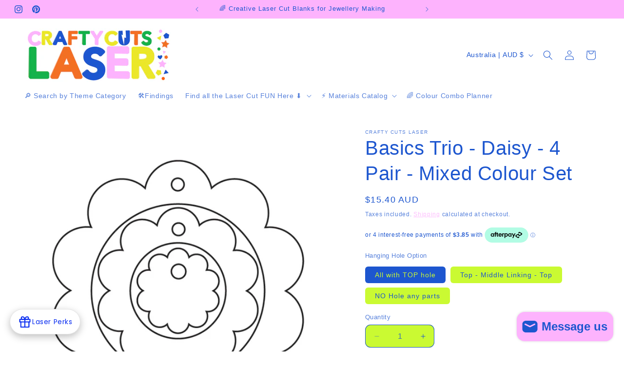

--- FILE ---
content_type: text/html; charset=utf-8
request_url: https://www.craftycutslaser.com/products/basics-trio-daisy-2-pair-set
body_size: 44473
content:
<!doctype html>
<html class="js" lang="en">
  <head>
    <meta charset="utf-8">
    <meta http-equiv="X-UA-Compatible" content="IE=edge">
    <meta name="viewport" content="width=device-width,initial-scale=1">
    <meta name="theme-color" content="">
    <link rel="canonical" href="https://www.craftycutslaser.com/products/basics-trio-daisy-2-pair-set"><link rel="icon" type="image/png" href="//www.craftycutslaser.com/cdn/shop/files/CCL_logo-2025Square_BLU.png?crop=center&height=32&v=1749877395&width=32"><title>
      Basics Trio - Daisy - 4 Pair - Mixed Colour Set
 &ndash; Crafty Cuts Laser </title>

    
      <meta name="description" content="3 part Daisy Frame and Charm Set: Choose a different materail for each set  -  You will receive TWO pairs in material one and Two Pairs in material two Set Consists of: (12 assorted pieces per colour)  40mm Large Hoop  Daisy x 2 pair per colour25mm Medium  Hoop Daisy  x 2 pair per colour14mm Small Solid Daisy   x 2 pai">
    

    

<meta property="og:site_name" content="Crafty Cuts Laser ">
<meta property="og:url" content="https://www.craftycutslaser.com/products/basics-trio-daisy-2-pair-set">
<meta property="og:title" content="Basics Trio - Daisy - 4 Pair - Mixed Colour Set">
<meta property="og:type" content="product">
<meta property="og:description" content="3 part Daisy Frame and Charm Set: Choose a different materail for each set  -  You will receive TWO pairs in material one and Two Pairs in material two Set Consists of: (12 assorted pieces per colour)  40mm Large Hoop  Daisy x 2 pair per colour25mm Medium  Hoop Daisy  x 2 pair per colour14mm Small Solid Daisy   x 2 pai"><meta property="og:image" content="http://www.craftycutslaser.com/cdn/shop/files/crafty-cuts-laser-basics-trio-daisy-4-pair-mixed-colour-set-1168815565.png?v=1749994457">
  <meta property="og:image:secure_url" content="https://www.craftycutslaser.com/cdn/shop/files/crafty-cuts-laser-basics-trio-daisy-4-pair-mixed-colour-set-1168815565.png?v=1749994457">
  <meta property="og:image:width" content="850">
  <meta property="og:image:height" content="850"><meta property="og:price:amount" content="15.40">
  <meta property="og:price:currency" content="AUD"><meta name="twitter:card" content="summary_large_image">
<meta name="twitter:title" content="Basics Trio - Daisy - 4 Pair - Mixed Colour Set">
<meta name="twitter:description" content="3 part Daisy Frame and Charm Set: Choose a different materail for each set  -  You will receive TWO pairs in material one and Two Pairs in material two Set Consists of: (12 assorted pieces per colour)  40mm Large Hoop  Daisy x 2 pair per colour25mm Medium  Hoop Daisy  x 2 pair per colour14mm Small Solid Daisy   x 2 pai">


    <script src="//www.craftycutslaser.com/cdn/shop/t/70/assets/constants.js?v=132983761750457495441767478354" defer="defer"></script>
    <script src="//www.craftycutslaser.com/cdn/shop/t/70/assets/pubsub.js?v=25310214064522200911767478391" defer="defer"></script>
    <script src="//www.craftycutslaser.com/cdn/shop/t/70/assets/global.js?v=7301445359237545521767478357" defer="defer"></script>
    <script src="//www.craftycutslaser.com/cdn/shop/t/70/assets/details-disclosure.js?v=13653116266235556501767478355" defer="defer"></script>
    <script src="//www.craftycutslaser.com/cdn/shop/t/70/assets/details-modal.js?v=25581673532751508451767478355" defer="defer"></script>
    <script src="//www.craftycutslaser.com/cdn/shop/t/70/assets/search-form.js?v=133129549252120666541767478395" defer="defer"></script><script src="//www.craftycutslaser.com/cdn/shop/t/70/assets/animations.js?v=88693664871331136111767478338" defer="defer"></script><script>window.performance && window.performance.mark && window.performance.mark('shopify.content_for_header.start');</script><meta name="google-site-verification" content="06qq7-3m6kKRBaDQzaQhoIVfiDYkm8cYlN00-Gv0eBg">
<meta id="shopify-digital-wallet" name="shopify-digital-wallet" content="/8347151/digital_wallets/dialog">
<meta name="shopify-checkout-api-token" content="c9cf5f75e971cf283b0873a8758a6121">
<meta id="in-context-paypal-metadata" data-shop-id="8347151" data-venmo-supported="false" data-environment="production" data-locale="en_US" data-paypal-v4="true" data-currency="AUD">
<link rel="alternate" hreflang="x-default" href="https://www.craftycutslaser.com/products/basics-trio-daisy-2-pair-set">
<link rel="alternate" hreflang="en" href="https://www.craftycutslaser.com/products/basics-trio-daisy-2-pair-set">
<link rel="alternate" hreflang="en-IE" href="https://www.craftycutslaser.com/en-ie/products/basics-trio-daisy-2-pair-set">
<link rel="alternate" type="application/json+oembed" href="https://www.craftycutslaser.com/products/basics-trio-daisy-2-pair-set.oembed">
<script async="async" src="/checkouts/internal/preloads.js?locale=en-AU"></script>
<link rel="preconnect" href="https://shop.app" crossorigin="anonymous">
<script async="async" src="https://shop.app/checkouts/internal/preloads.js?locale=en-AU&shop_id=8347151" crossorigin="anonymous"></script>
<script id="apple-pay-shop-capabilities" type="application/json">{"shopId":8347151,"countryCode":"AU","currencyCode":"AUD","merchantCapabilities":["supports3DS"],"merchantId":"gid:\/\/shopify\/Shop\/8347151","merchantName":"Crafty Cuts Laser ","requiredBillingContactFields":["postalAddress","email","phone"],"requiredShippingContactFields":["postalAddress","email","phone"],"shippingType":"shipping","supportedNetworks":["visa","masterCard","amex","jcb"],"total":{"type":"pending","label":"Crafty Cuts Laser ","amount":"1.00"},"shopifyPaymentsEnabled":true,"supportsSubscriptions":true}</script>
<script id="shopify-features" type="application/json">{"accessToken":"c9cf5f75e971cf283b0873a8758a6121","betas":["rich-media-storefront-analytics"],"domain":"www.craftycutslaser.com","predictiveSearch":true,"shopId":8347151,"locale":"en"}</script>
<script>var Shopify = Shopify || {};
Shopify.shop = "craftycutslaser.myshopify.com";
Shopify.locale = "en";
Shopify.currency = {"active":"AUD","rate":"1.0"};
Shopify.country = "AU";
Shopify.theme = {"name":"Jan2026","id":133436538935,"schema_name":"Sense","schema_version":"15.4.1","theme_store_id":1356,"role":"main"};
Shopify.theme.handle = "null";
Shopify.theme.style = {"id":null,"handle":null};
Shopify.cdnHost = "www.craftycutslaser.com/cdn";
Shopify.routes = Shopify.routes || {};
Shopify.routes.root = "/";</script>
<script type="module">!function(o){(o.Shopify=o.Shopify||{}).modules=!0}(window);</script>
<script>!function(o){function n(){var o=[];function n(){o.push(Array.prototype.slice.apply(arguments))}return n.q=o,n}var t=o.Shopify=o.Shopify||{};t.loadFeatures=n(),t.autoloadFeatures=n()}(window);</script>
<script>
  window.ShopifyPay = window.ShopifyPay || {};
  window.ShopifyPay.apiHost = "shop.app\/pay";
  window.ShopifyPay.redirectState = null;
</script>
<script id="shop-js-analytics" type="application/json">{"pageType":"product"}</script>
<script defer="defer" async type="module" src="//www.craftycutslaser.com/cdn/shopifycloud/shop-js/modules/v2/client.init-shop-cart-sync_BApSsMSl.en.esm.js"></script>
<script defer="defer" async type="module" src="//www.craftycutslaser.com/cdn/shopifycloud/shop-js/modules/v2/chunk.common_CBoos6YZ.esm.js"></script>
<script type="module">
  await import("//www.craftycutslaser.com/cdn/shopifycloud/shop-js/modules/v2/client.init-shop-cart-sync_BApSsMSl.en.esm.js");
await import("//www.craftycutslaser.com/cdn/shopifycloud/shop-js/modules/v2/chunk.common_CBoos6YZ.esm.js");

  window.Shopify.SignInWithShop?.initShopCartSync?.({"fedCMEnabled":true,"windoidEnabled":true});

</script>
<script>
  window.Shopify = window.Shopify || {};
  if (!window.Shopify.featureAssets) window.Shopify.featureAssets = {};
  window.Shopify.featureAssets['shop-js'] = {"shop-cart-sync":["modules/v2/client.shop-cart-sync_DJczDl9f.en.esm.js","modules/v2/chunk.common_CBoos6YZ.esm.js"],"init-fed-cm":["modules/v2/client.init-fed-cm_BzwGC0Wi.en.esm.js","modules/v2/chunk.common_CBoos6YZ.esm.js"],"init-windoid":["modules/v2/client.init-windoid_BS26ThXS.en.esm.js","modules/v2/chunk.common_CBoos6YZ.esm.js"],"init-shop-email-lookup-coordinator":["modules/v2/client.init-shop-email-lookup-coordinator_DFwWcvrS.en.esm.js","modules/v2/chunk.common_CBoos6YZ.esm.js"],"shop-cash-offers":["modules/v2/client.shop-cash-offers_DthCPNIO.en.esm.js","modules/v2/chunk.common_CBoos6YZ.esm.js","modules/v2/chunk.modal_Bu1hFZFC.esm.js"],"shop-button":["modules/v2/client.shop-button_D_JX508o.en.esm.js","modules/v2/chunk.common_CBoos6YZ.esm.js"],"shop-toast-manager":["modules/v2/client.shop-toast-manager_tEhgP2F9.en.esm.js","modules/v2/chunk.common_CBoos6YZ.esm.js"],"avatar":["modules/v2/client.avatar_BTnouDA3.en.esm.js"],"pay-button":["modules/v2/client.pay-button_BuNmcIr_.en.esm.js","modules/v2/chunk.common_CBoos6YZ.esm.js"],"init-shop-cart-sync":["modules/v2/client.init-shop-cart-sync_BApSsMSl.en.esm.js","modules/v2/chunk.common_CBoos6YZ.esm.js"],"shop-login-button":["modules/v2/client.shop-login-button_DwLgFT0K.en.esm.js","modules/v2/chunk.common_CBoos6YZ.esm.js","modules/v2/chunk.modal_Bu1hFZFC.esm.js"],"init-customer-accounts-sign-up":["modules/v2/client.init-customer-accounts-sign-up_TlVCiykN.en.esm.js","modules/v2/client.shop-login-button_DwLgFT0K.en.esm.js","modules/v2/chunk.common_CBoos6YZ.esm.js","modules/v2/chunk.modal_Bu1hFZFC.esm.js"],"init-shop-for-new-customer-accounts":["modules/v2/client.init-shop-for-new-customer-accounts_DrjXSI53.en.esm.js","modules/v2/client.shop-login-button_DwLgFT0K.en.esm.js","modules/v2/chunk.common_CBoos6YZ.esm.js","modules/v2/chunk.modal_Bu1hFZFC.esm.js"],"init-customer-accounts":["modules/v2/client.init-customer-accounts_C0Oh2ljF.en.esm.js","modules/v2/client.shop-login-button_DwLgFT0K.en.esm.js","modules/v2/chunk.common_CBoos6YZ.esm.js","modules/v2/chunk.modal_Bu1hFZFC.esm.js"],"shop-follow-button":["modules/v2/client.shop-follow-button_C5D3XtBb.en.esm.js","modules/v2/chunk.common_CBoos6YZ.esm.js","modules/v2/chunk.modal_Bu1hFZFC.esm.js"],"checkout-modal":["modules/v2/client.checkout-modal_8TC_1FUY.en.esm.js","modules/v2/chunk.common_CBoos6YZ.esm.js","modules/v2/chunk.modal_Bu1hFZFC.esm.js"],"lead-capture":["modules/v2/client.lead-capture_D-pmUjp9.en.esm.js","modules/v2/chunk.common_CBoos6YZ.esm.js","modules/v2/chunk.modal_Bu1hFZFC.esm.js"],"shop-login":["modules/v2/client.shop-login_BmtnoEUo.en.esm.js","modules/v2/chunk.common_CBoos6YZ.esm.js","modules/v2/chunk.modal_Bu1hFZFC.esm.js"],"payment-terms":["modules/v2/client.payment-terms_BHOWV7U_.en.esm.js","modules/v2/chunk.common_CBoos6YZ.esm.js","modules/v2/chunk.modal_Bu1hFZFC.esm.js"]};
</script>
<script id="__st">var __st={"a":8347151,"offset":39600,"reqid":"dda897c6-d8d7-44d2-ac69-03cd238013bf-1768924290","pageurl":"www.craftycutslaser.com\/products\/basics-trio-daisy-2-pair-set","u":"761e1b32b009","p":"product","rtyp":"product","rid":6772811497527};</script>
<script>window.ShopifyPaypalV4VisibilityTracking = true;</script>
<script id="captcha-bootstrap">!function(){'use strict';const t='contact',e='account',n='new_comment',o=[[t,t],['blogs',n],['comments',n],[t,'customer']],c=[[e,'customer_login'],[e,'guest_login'],[e,'recover_customer_password'],[e,'create_customer']],r=t=>t.map((([t,e])=>`form[action*='/${t}']:not([data-nocaptcha='true']) input[name='form_type'][value='${e}']`)).join(','),a=t=>()=>t?[...document.querySelectorAll(t)].map((t=>t.form)):[];function s(){const t=[...o],e=r(t);return a(e)}const i='password',u='form_key',d=['recaptcha-v3-token','g-recaptcha-response','h-captcha-response',i],f=()=>{try{return window.sessionStorage}catch{return}},m='__shopify_v',_=t=>t.elements[u];function p(t,e,n=!1){try{const o=window.sessionStorage,c=JSON.parse(o.getItem(e)),{data:r}=function(t){const{data:e,action:n}=t;return t[m]||n?{data:e,action:n}:{data:t,action:n}}(c);for(const[e,n]of Object.entries(r))t.elements[e]&&(t.elements[e].value=n);n&&o.removeItem(e)}catch(o){console.error('form repopulation failed',{error:o})}}const l='form_type',E='cptcha';function T(t){t.dataset[E]=!0}const w=window,h=w.document,L='Shopify',v='ce_forms',y='captcha';let A=!1;((t,e)=>{const n=(g='f06e6c50-85a8-45c8-87d0-21a2b65856fe',I='https://cdn.shopify.com/shopifycloud/storefront-forms-hcaptcha/ce_storefront_forms_captcha_hcaptcha.v1.5.2.iife.js',D={infoText:'Protected by hCaptcha',privacyText:'Privacy',termsText:'Terms'},(t,e,n)=>{const o=w[L][v],c=o.bindForm;if(c)return c(t,g,e,D).then(n);var r;o.q.push([[t,g,e,D],n]),r=I,A||(h.body.append(Object.assign(h.createElement('script'),{id:'captcha-provider',async:!0,src:r})),A=!0)});var g,I,D;w[L]=w[L]||{},w[L][v]=w[L][v]||{},w[L][v].q=[],w[L][y]=w[L][y]||{},w[L][y].protect=function(t,e){n(t,void 0,e),T(t)},Object.freeze(w[L][y]),function(t,e,n,w,h,L){const[v,y,A,g]=function(t,e,n){const i=e?o:[],u=t?c:[],d=[...i,...u],f=r(d),m=r(i),_=r(d.filter((([t,e])=>n.includes(e))));return[a(f),a(m),a(_),s()]}(w,h,L),I=t=>{const e=t.target;return e instanceof HTMLFormElement?e:e&&e.form},D=t=>v().includes(t);t.addEventListener('submit',(t=>{const e=I(t);if(!e)return;const n=D(e)&&!e.dataset.hcaptchaBound&&!e.dataset.recaptchaBound,o=_(e),c=g().includes(e)&&(!o||!o.value);(n||c)&&t.preventDefault(),c&&!n&&(function(t){try{if(!f())return;!function(t){const e=f();if(!e)return;const n=_(t);if(!n)return;const o=n.value;o&&e.removeItem(o)}(t);const e=Array.from(Array(32),(()=>Math.random().toString(36)[2])).join('');!function(t,e){_(t)||t.append(Object.assign(document.createElement('input'),{type:'hidden',name:u})),t.elements[u].value=e}(t,e),function(t,e){const n=f();if(!n)return;const o=[...t.querySelectorAll(`input[type='${i}']`)].map((({name:t})=>t)),c=[...d,...o],r={};for(const[a,s]of new FormData(t).entries())c.includes(a)||(r[a]=s);n.setItem(e,JSON.stringify({[m]:1,action:t.action,data:r}))}(t,e)}catch(e){console.error('failed to persist form',e)}}(e),e.submit())}));const S=(t,e)=>{t&&!t.dataset[E]&&(n(t,e.some((e=>e===t))),T(t))};for(const o of['focusin','change'])t.addEventListener(o,(t=>{const e=I(t);D(e)&&S(e,y())}));const B=e.get('form_key'),M=e.get(l),P=B&&M;t.addEventListener('DOMContentLoaded',(()=>{const t=y();if(P)for(const e of t)e.elements[l].value===M&&p(e,B);[...new Set([...A(),...v().filter((t=>'true'===t.dataset.shopifyCaptcha))])].forEach((e=>S(e,t)))}))}(h,new URLSearchParams(w.location.search),n,t,e,['guest_login'])})(!0,!0)}();</script>
<script integrity="sha256-4kQ18oKyAcykRKYeNunJcIwy7WH5gtpwJnB7kiuLZ1E=" data-source-attribution="shopify.loadfeatures" defer="defer" src="//www.craftycutslaser.com/cdn/shopifycloud/storefront/assets/storefront/load_feature-a0a9edcb.js" crossorigin="anonymous"></script>
<script crossorigin="anonymous" defer="defer" src="//www.craftycutslaser.com/cdn/shopifycloud/storefront/assets/shopify_pay/storefront-65b4c6d7.js?v=20250812"></script>
<script data-source-attribution="shopify.dynamic_checkout.dynamic.init">var Shopify=Shopify||{};Shopify.PaymentButton=Shopify.PaymentButton||{isStorefrontPortableWallets:!0,init:function(){window.Shopify.PaymentButton.init=function(){};var t=document.createElement("script");t.src="https://www.craftycutslaser.com/cdn/shopifycloud/portable-wallets/latest/portable-wallets.en.js",t.type="module",document.head.appendChild(t)}};
</script>
<script data-source-attribution="shopify.dynamic_checkout.buyer_consent">
  function portableWalletsHideBuyerConsent(e){var t=document.getElementById("shopify-buyer-consent"),n=document.getElementById("shopify-subscription-policy-button");t&&n&&(t.classList.add("hidden"),t.setAttribute("aria-hidden","true"),n.removeEventListener("click",e))}function portableWalletsShowBuyerConsent(e){var t=document.getElementById("shopify-buyer-consent"),n=document.getElementById("shopify-subscription-policy-button");t&&n&&(t.classList.remove("hidden"),t.removeAttribute("aria-hidden"),n.addEventListener("click",e))}window.Shopify?.PaymentButton&&(window.Shopify.PaymentButton.hideBuyerConsent=portableWalletsHideBuyerConsent,window.Shopify.PaymentButton.showBuyerConsent=portableWalletsShowBuyerConsent);
</script>
<script data-source-attribution="shopify.dynamic_checkout.cart.bootstrap">document.addEventListener("DOMContentLoaded",(function(){function t(){return document.querySelector("shopify-accelerated-checkout-cart, shopify-accelerated-checkout")}if(t())Shopify.PaymentButton.init();else{new MutationObserver((function(e,n){t()&&(Shopify.PaymentButton.init(),n.disconnect())})).observe(document.body,{childList:!0,subtree:!0})}}));
</script>
<script id='scb4127' type='text/javascript' async='' src='https://www.craftycutslaser.com/cdn/shopifycloud/privacy-banner/storefront-banner.js'></script><link id="shopify-accelerated-checkout-styles" rel="stylesheet" media="screen" href="https://www.craftycutslaser.com/cdn/shopifycloud/portable-wallets/latest/accelerated-checkout-backwards-compat.css" crossorigin="anonymous">
<style id="shopify-accelerated-checkout-cart">
        #shopify-buyer-consent {
  margin-top: 1em;
  display: inline-block;
  width: 100%;
}

#shopify-buyer-consent.hidden {
  display: none;
}

#shopify-subscription-policy-button {
  background: none;
  border: none;
  padding: 0;
  text-decoration: underline;
  font-size: inherit;
  cursor: pointer;
}

#shopify-subscription-policy-button::before {
  box-shadow: none;
}

      </style>
<script id="sections-script" data-sections="header" defer="defer" src="//www.craftycutslaser.com/cdn/shop/t/70/compiled_assets/scripts.js?v=55245"></script>
<script>window.performance && window.performance.mark && window.performance.mark('shopify.content_for_header.end');</script>


    <style data-shopify>
      
      
      
      
      

      
        :root,
        .color-background-1 {
          --color-background: 255,255,255;
        
          --gradient-background: linear-gradient(180deg, rgba(255, 255, 255, 1), rgba(255, 255, 255, 1) 100%);
        

        

        --color-foreground: 29,86,207;
        --color-background-contrast: 191,191,191;
        --color-shadow: 253,179,253;
        --color-button: 253,179,253;
        --color-button-text: 29,86,207;
        --color-secondary-button: 255,255,255;
        --color-secondary-button-text: 253,179,253;
        --color-link: 253,179,253;
        --color-badge-foreground: 29,86,207;
        --color-badge-background: 255,255,255;
        --color-badge-border: 29,86,207;
        --payment-terms-background-color: rgb(255 255 255);
      }
      
        
        .color-background-2 {
          --color-background: 255,255,255;
        
          --gradient-background: linear-gradient(0deg, rgba(0, 180, 68, 1) 100%, rgba(4, 121, 86, 1) 100%, rgba(18, 120, 64, 1) 100%);
        

        

        --color-foreground: 253,251,247;
        --color-background-contrast: 191,191,191;
        --color-shadow: 0,0,0;
        --color-button: 253,179,253;
        --color-button-text: 29,86,207;
        --color-secondary-button: 255,255,255;
        --color-secondary-button-text: 255,255,255;
        --color-link: 255,255,255;
        --color-badge-foreground: 253,251,247;
        --color-badge-background: 255,255,255;
        --color-badge-border: 253,251,247;
        --payment-terms-background-color: rgb(255 255 255);
      }
      
        
        .color-inverse {
          --color-background: 46,42,57;
        
          --gradient-background: #2e2a39;
        

        

        --color-foreground: 255,255,255;
        --color-background-contrast: 58,53,72;
        --color-shadow: 46,42,57;
        --color-button: 253,251,247;
        --color-button-text: 46,42,57;
        --color-secondary-button: 46,42,57;
        --color-secondary-button-text: 253,251,247;
        --color-link: 253,251,247;
        --color-badge-foreground: 255,255,255;
        --color-badge-background: 46,42,57;
        --color-badge-border: 255,255,255;
        --payment-terms-background-color: rgb(46 42 57);
      }
      
        
        .color-accent-1 {
          --color-background: 255,255,255;
        
          --gradient-background: linear-gradient(270deg, rgba(233, 218, 206, 0.3) 100%, rgba(255, 235, 210, 1) 100%);
        

        

        --color-foreground: 29,86,207;
        --color-background-contrast: 191,191,191;
        --color-shadow: 255,255,255;
        --color-button: 253,179,253;
        --color-button-text: 29,86,207;
        --color-secondary-button: 255,255,255;
        --color-secondary-button-text: 253,179,253;
        --color-link: 253,179,253;
        --color-badge-foreground: 29,86,207;
        --color-badge-background: 255,255,255;
        --color-badge-border: 29,86,207;
        --payment-terms-background-color: rgb(255 255 255);
      }
      
        
        .color-accent-2 {
          --color-background: 29,86,207;
        
          --gradient-background: #1d56cf;
        

        

        --color-foreground: 253,179,253;
        --color-background-contrast: 13,40,95;
        --color-shadow: 0,0,0;
        --color-button: 253,179,253;
        --color-button-text: 253,251,247;
        --color-secondary-button: 29,86,207;
        --color-secondary-button-text: 253,179,253;
        --color-link: 253,179,253;
        --color-badge-foreground: 253,179,253;
        --color-badge-background: 29,86,207;
        --color-badge-border: 253,179,253;
        --payment-terms-background-color: rgb(29 86 207);
      }
      
        
        .color-scheme-e1acf0dc-532f-41ee-8d29-94eae2b747ab {
          --color-background: 29,86,207;
        
          --gradient-background: linear-gradient(2deg, rgba(255, 255, 255, 0) 100%, rgba(228, 207, 255, 1) 100%);
        

        

        --color-foreground: 29,86,207;
        --color-background-contrast: 13,40,95;
        --color-shadow: 0,0,0;
        --color-button: 253,179,253;
        --color-button-text: 253,179,253;
        --color-secondary-button: 29,86,207;
        --color-secondary-button-text: 29,86,207;
        --color-link: 29,86,207;
        --color-badge-foreground: 29,86,207;
        --color-badge-background: 29,86,207;
        --color-badge-border: 29,86,207;
        --payment-terms-background-color: rgb(29 86 207);
      }
      
        
        .color-scheme-39ddb822-6b9c-4eec-8ec0-c023a0e5f426 {
          --color-background: 202,250,50;
        
          --gradient-background: linear-gradient(180deg, rgba(255, 255, 255, 1), rgba(255, 255, 255, 1) 100%);
        

        

        --color-foreground: 29,86,207;
        --color-background-contrast: 129,168,4;
        --color-shadow: 0,0,0;
        --color-button: 253,179,253;
        --color-button-text: 29,86,207;
        --color-secondary-button: 202,250,50;
        --color-secondary-button-text: 253,179,253;
        --color-link: 253,179,253;
        --color-badge-foreground: 29,86,207;
        --color-badge-background: 202,250,50;
        --color-badge-border: 29,86,207;
        --payment-terms-background-color: rgb(202 250 50);
      }
      
        
        .color-scheme-9f925c65-a91d-4aed-b9d4-21c40e19a994 {
          --color-background: 202,250,50;
        
          --gradient-background: linear-gradient(180deg, rgba(233, 218, 206, 1) 100%, rgba(255, 102, 196, 1) 100%);
        

        

        --color-foreground: 29,86,207;
        --color-background-contrast: 129,168,4;
        --color-shadow: 0,0,0;
        --color-button: 202,250,50;
        --color-button-text: 29,86,207;
        --color-secondary-button: 202,250,50;
        --color-secondary-button-text: 29,86,207;
        --color-link: 29,86,207;
        --color-badge-foreground: 29,86,207;
        --color-badge-background: 202,250,50;
        --color-badge-border: 29,86,207;
        --payment-terms-background-color: rgb(202 250 50);
      }
      
        
        .color-scheme-0afba207-f973-41ca-90e2-24888bde697d {
          --color-background: 255,255,255;
        
          --gradient-background: linear-gradient(180deg, rgba(235, 231, 42, 1) 100%, rgba(255, 255, 255, 1) 100%);
        

        

        --color-foreground: 0,74,173;
        --color-background-contrast: 191,191,191;
        --color-shadow: 0,0,0;
        --color-button: 253,179,253;
        --color-button-text: 29,86,207;
        --color-secondary-button: 255,255,255;
        --color-secondary-button-text: 253,179,253;
        --color-link: 253,179,253;
        --color-badge-foreground: 0,74,173;
        --color-badge-background: 255,255,255;
        --color-badge-border: 0,74,173;
        --payment-terms-background-color: rgb(255 255 255);
      }
      
        
        .color-scheme-c43811e9-1936-4acb-8945-02b82ef69ecf {
          --color-background: 255,255,255;
        
          --gradient-background: linear-gradient(180deg, rgba(0, 0, 0, 1), rgba(0, 74, 173, 1) 99%);
        

        

        --color-foreground: 255,102,196;
        --color-background-contrast: 191,191,191;
        --color-shadow: 255,255,255;
        --color-button: 255,102,196;
        --color-button-text: 255,235,210;
        --color-secondary-button: 255,255,255;
        --color-secondary-button-text: 255,255,255;
        --color-link: 255,255,255;
        --color-badge-foreground: 255,102,196;
        --color-badge-background: 255,255,255;
        --color-badge-border: 255,102,196;
        --payment-terms-background-color: rgb(255 255 255);
      }
      
        
        .color-scheme-b8d866b5-e026-41bf-95cd-5e8d017f63a1 {
          --color-background: 29,86,207;
        
          --gradient-background: linear-gradient(180deg, rgba(255, 92, 0, 1) 100%, rgba(221, 29, 29, 1) 100%);
        

        

        --color-foreground: 253,251,247;
        --color-background-contrast: 13,40,95;
        --color-shadow: 253,251,247;
        --color-button: 46,42,57;
        --color-button-text: 255,92,0;
        --color-secondary-button: 29,86,207;
        --color-secondary-button-text: 253,251,247;
        --color-link: 253,251,247;
        --color-badge-foreground: 253,251,247;
        --color-badge-background: 29,86,207;
        --color-badge-border: 253,251,247;
        --payment-terms-background-color: rgb(29 86 207);
      }
      
        
        .color-scheme-13a9fe97-b5e2-412a-88fe-8744895b3460 {
          --color-background: 253,179,253;
        
          --gradient-background: linear-gradient(180deg, rgba(233, 218, 206, 1) 100%, rgba(255, 255, 255, 1) 100%);
        

        

        --color-foreground: 253,179,253;
        --color-background-contrast: 250,55,250;
        --color-shadow: 0,0,0;
        --color-button: 0,74,173;
        --color-button-text: 253,179,253;
        --color-secondary-button: 253,179,253;
        --color-secondary-button-text: 0,74,173;
        --color-link: 0,74,173;
        --color-badge-foreground: 253,179,253;
        --color-badge-background: 253,179,253;
        --color-badge-border: 253,179,253;
        --payment-terms-background-color: rgb(253 179 253);
      }
      
        
        .color-scheme-16cf6280-d6b4-4419-907e-5add189b4546 {
          --color-background: 29,86,207;
        
          --gradient-background: #1d56cf;
        

        

        --color-foreground: 253,251,247;
        --color-background-contrast: 13,40,95;
        --color-shadow: 29,86,207;
        --color-button: 202,250,50;
        --color-button-text: 29,86,207;
        --color-secondary-button: 29,86,207;
        --color-secondary-button-text: 253,179,253;
        --color-link: 253,179,253;
        --color-badge-foreground: 253,251,247;
        --color-badge-background: 29,86,207;
        --color-badge-border: 253,251,247;
        --payment-terms-background-color: rgb(29 86 207);
      }
      
        
        .color-scheme-d363fc39-12f1-4017-87e6-17eb649772f8 {
          --color-background: 253,179,253;
        
          --gradient-background: linear-gradient(180deg, rgba(255, 255, 255, 1), rgba(255, 255, 255, 1) 100%);
        

        

        --color-foreground: 29,86,207;
        --color-background-contrast: 250,55,250;
        --color-shadow: 255,255,255;
        --color-button: 29,86,207;
        --color-button-text: 253,251,247;
        --color-secondary-button: 253,179,253;
        --color-secondary-button-text: 253,179,253;
        --color-link: 253,179,253;
        --color-badge-foreground: 29,86,207;
        --color-badge-background: 253,179,253;
        --color-badge-border: 29,86,207;
        --payment-terms-background-color: rgb(253 179 253);
      }
      
        
        .color-scheme-ccfb45a4-66c0-4ebd-8386-39654b5aad86 {
          --color-background: 253,179,253;
        
          --gradient-background: linear-gradient(45deg, rgba(202, 250, 50, 1) 43%, rgba(253, 179, 253, 1) 68%);
        

        

        --color-foreground: 29,86,207;
        --color-background-contrast: 250,55,250;
        --color-shadow: 253,179,253;
        --color-button: 253,179,253;
        --color-button-text: 29,86,207;
        --color-secondary-button: 253,179,253;
        --color-secondary-button-text: 253,179,253;
        --color-link: 253,179,253;
        --color-badge-foreground: 29,86,207;
        --color-badge-background: 253,179,253;
        --color-badge-border: 29,86,207;
        --payment-terms-background-color: rgb(253 179 253);
      }
      
        
        .color-scheme-51cf390d-b99c-4159-a707-555af8b0a55f {
          --color-background: 233,218,206;
        
          --gradient-background: #e9dace;
        

        

        --color-foreground: 0,74,173;
        --color-background-contrast: 193,152,118;
        --color-shadow: 0,0,0;
        --color-button: 253,179,253;
        --color-button-text: 253,179,253;
        --color-secondary-button: 233,218,206;
        --color-secondary-button-text: 0,74,173;
        --color-link: 0,74,173;
        --color-badge-foreground: 0,74,173;
        --color-badge-background: 233,218,206;
        --color-badge-border: 0,74,173;
        --payment-terms-background-color: rgb(233 218 206);
      }
      
        
        .color-scheme-1d088115-3ea4-48a4-ac7b-9902e560ef18 {
          --color-background: 253,251,247;
        
          --gradient-background: linear-gradient(180deg, rgba(253, 179, 253, 1) 100%, rgba(255, 255, 255, 1) 100%);
        

        

        --color-foreground: 29,86,207;
        --color-background-contrast: 228,200,145;
        --color-shadow: 0,0,0;
        --color-button: 29,86,207;
        --color-button-text: 253,251,247;
        --color-secondary-button: 253,251,247;
        --color-secondary-button-text: 29,86,207;
        --color-link: 29,86,207;
        --color-badge-foreground: 29,86,207;
        --color-badge-background: 253,251,247;
        --color-badge-border: 29,86,207;
        --payment-terms-background-color: rgb(253 251 247);
      }
      
        
        .color-scheme-22a2521f-501a-450e-9988-b587247d426a {
          --color-background: 253,251,247;
        
          --gradient-background: linear-gradient(180deg, rgba(253, 251, 247, 1) 100%, rgba(255, 255, 255, 1) 100%);
        

        

        --color-foreground: 29,86,207;
        --color-background-contrast: 228,200,145;
        --color-shadow: 0,0,0;
        --color-button: 253,179,253;
        --color-button-text: 29,86,207;
        --color-secondary-button: 253,251,247;
        --color-secondary-button-text: 252,120,15;
        --color-link: 252,120,15;
        --color-badge-foreground: 29,86,207;
        --color-badge-background: 253,251,247;
        --color-badge-border: 29,86,207;
        --payment-terms-background-color: rgb(253 251 247);
      }
      
        
        .color-scheme-c865b797-2d32-4912-9848-f8c937dae48a {
          --color-background: 255,102,196;
        
          --gradient-background: linear-gradient(180deg, rgba(255, 102, 196, 1) 100%, rgba(255, 255, 255, 1) 100%);
        

        

        --color-foreground: 0,74,173;
        --color-background-contrast: 230,0,141;
        --color-shadow: 0,0,0;
        --color-button: 0,74,173;
        --color-button-text: 233,218,206;
        --color-secondary-button: 255,102,196;
        --color-secondary-button-text: 233,218,206;
        --color-link: 233,218,206;
        --color-badge-foreground: 0,74,173;
        --color-badge-background: 255,102,196;
        --color-badge-border: 0,74,173;
        --payment-terms-background-color: rgb(255 102 196);
      }
      
        
        .color-scheme-324cf32e-70e0-4db1-a4e7-b64c005423af {
          --color-background: 255,235,210;
        
          --gradient-background: linear-gradient(180deg, rgba(233, 13, 13, 1) 100%, rgba(255, 255, 255, 1) 100%);
        

        

        --color-foreground: 255,235,210;
        --color-background-contrast: 255,178,83;
        --color-shadow: 249,9,9;
        --color-button: 251,211,253;
        --color-button-text: 0,74,173;
        --color-secondary-button: 255,235,210;
        --color-secondary-button-text: 253,179,253;
        --color-link: 253,179,253;
        --color-badge-foreground: 255,235,210;
        --color-badge-background: 255,235,210;
        --color-badge-border: 255,235,210;
        --payment-terms-background-color: rgb(255 235 210);
      }
      
        
        .color-scheme-7a555d5a-bed6-4645-a7f6-842d2ceccf98 {
          --color-background: 255,255,255;
        
          --gradient-background: radial-gradient(rgba(202, 250, 50, 1) 100%, rgba(215, 204, 250, 1) 100%, rgba(202, 250, 50, 1) 100%);
        

        

        --color-foreground: 29,86,207;
        --color-background-contrast: 191,191,191;
        --color-shadow: 253,251,247;
        --color-button: 253,179,253;
        --color-button-text: 29,86,207;
        --color-secondary-button: 255,255,255;
        --color-secondary-button-text: 29,86,207;
        --color-link: 29,86,207;
        --color-badge-foreground: 29,86,207;
        --color-badge-background: 255,255,255;
        --color-badge-border: 29,86,207;
        --payment-terms-background-color: rgb(255 255 255);
      }
      

      body, .color-background-1, .color-background-2, .color-inverse, .color-accent-1, .color-accent-2, .color-scheme-e1acf0dc-532f-41ee-8d29-94eae2b747ab, .color-scheme-39ddb822-6b9c-4eec-8ec0-c023a0e5f426, .color-scheme-9f925c65-a91d-4aed-b9d4-21c40e19a994, .color-scheme-0afba207-f973-41ca-90e2-24888bde697d, .color-scheme-c43811e9-1936-4acb-8945-02b82ef69ecf, .color-scheme-b8d866b5-e026-41bf-95cd-5e8d017f63a1, .color-scheme-13a9fe97-b5e2-412a-88fe-8744895b3460, .color-scheme-16cf6280-d6b4-4419-907e-5add189b4546, .color-scheme-d363fc39-12f1-4017-87e6-17eb649772f8, .color-scheme-ccfb45a4-66c0-4ebd-8386-39654b5aad86, .color-scheme-51cf390d-b99c-4159-a707-555af8b0a55f, .color-scheme-1d088115-3ea4-48a4-ac7b-9902e560ef18, .color-scheme-22a2521f-501a-450e-9988-b587247d426a, .color-scheme-c865b797-2d32-4912-9848-f8c937dae48a, .color-scheme-324cf32e-70e0-4db1-a4e7-b64c005423af, .color-scheme-7a555d5a-bed6-4645-a7f6-842d2ceccf98 {
        color: rgba(var(--color-foreground), 0.75);
        background-color: rgb(var(--color-background));
      }

      :root {
        --font-body-family: Helvetica, Arial, sans-serif;
        --font-body-style: normal;
        --font-body-weight: 400;
        --font-body-weight-bold: 700;

        --font-heading-family: Helvetica, Arial, sans-serif;
        --font-heading-style: normal;
        --font-heading-weight: 400;

        --font-body-scale: 1.0;
        --font-heading-scale: 1.0;

        --media-padding: px;
        --media-border-opacity: 0.0;
        --media-border-width: 0px;
        --media-radius: 0px;
        --media-shadow-opacity: 0.0;
        --media-shadow-horizontal-offset: -40px;
        --media-shadow-vertical-offset: -40px;
        --media-shadow-blur-radius: 0px;
        --media-shadow-visible: 0;

        --page-width: 140rem;
        --page-width-margin: 0rem;

        --product-card-image-padding: 0.0rem;
        --product-card-corner-radius: 0.0rem;
        --product-card-text-alignment: center;
        --product-card-border-width: 0.0rem;
        --product-card-border-opacity: 0.0;
        --product-card-shadow-opacity: 0.25;
        --product-card-shadow-visible: 1;
        --product-card-shadow-horizontal-offset: 0.6rem;
        --product-card-shadow-vertical-offset: 1.0rem;
        --product-card-shadow-blur-radius: 0.5rem;

        --collection-card-image-padding: 0.0rem;
        --collection-card-corner-radius: 0.6rem;
        --collection-card-text-alignment: center;
        --collection-card-border-width: 1.0rem;
        --collection-card-border-opacity: 0.0;
        --collection-card-shadow-opacity: 0.55;
        --collection-card-shadow-visible: 1;
        --collection-card-shadow-horizontal-offset: 0.2rem;
        --collection-card-shadow-vertical-offset: 0.2rem;
        --collection-card-shadow-blur-radius: 0.5rem;

        --blog-card-image-padding: 0.6rem;
        --blog-card-corner-radius: 0.6rem;
        --blog-card-text-alignment: left;
        --blog-card-border-width: 0.0rem;
        --blog-card-border-opacity: 0.1;
        --blog-card-shadow-opacity: 0.05;
        --blog-card-shadow-visible: 1;
        --blog-card-shadow-horizontal-offset: 1.0rem;
        --blog-card-shadow-vertical-offset: 1.0rem;
        --blog-card-shadow-blur-radius: 3.5rem;

        --badge-corner-radius: 0.0rem;

        --popup-border-width: 1px;
        --popup-border-opacity: 0.1;
        --popup-corner-radius: 0px;
        --popup-shadow-opacity: 0.1;
        --popup-shadow-horizontal-offset: 10px;
        --popup-shadow-vertical-offset: 12px;
        --popup-shadow-blur-radius: 20px;

        --drawer-border-width: 1px;
        --drawer-border-opacity: 0.05;
        --drawer-shadow-opacity: 0.0;
        --drawer-shadow-horizontal-offset: 0px;
        --drawer-shadow-vertical-offset: 4px;
        --drawer-shadow-blur-radius: 5px;

        --spacing-sections-desktop: 0px;
        --spacing-sections-mobile: 0px;

        --grid-desktop-vertical-spacing: 40px;
        --grid-desktop-horizontal-spacing: 40px;
        --grid-mobile-vertical-spacing: 20px;
        --grid-mobile-horizontal-spacing: 20px;

        --text-boxes-border-opacity: 0.0;
        --text-boxes-border-width: 0px;
        --text-boxes-radius: 0px;
        --text-boxes-shadow-opacity: 0.0;
        --text-boxes-shadow-visible: 0;
        --text-boxes-shadow-horizontal-offset: 10px;
        --text-boxes-shadow-vertical-offset: 12px;
        --text-boxes-shadow-blur-radius: 20px;

        --buttons-radius: 10px;
        --buttons-radius-outset: 10px;
        --buttons-border-width: 0px;
        --buttons-border-opacity: 1.0;
        --buttons-shadow-opacity: 0.0;
        --buttons-shadow-visible: 0;
        --buttons-shadow-horizontal-offset: -10px;
        --buttons-shadow-vertical-offset: -12px;
        --buttons-shadow-blur-radius: 0px;
        --buttons-border-offset: 0.3px;

        --inputs-radius: 10px;
        --inputs-border-width: 1px;
        --inputs-border-opacity: 1.0;
        --inputs-shadow-opacity: 0.0;
        --inputs-shadow-horizontal-offset: 0px;
        --inputs-margin-offset: 0px;
        --inputs-shadow-vertical-offset: 4px;
        --inputs-shadow-blur-radius: 5px;
        --inputs-radius-outset: 11px;

        --variant-pills-radius: 6px;
        --variant-pills-border-width: 0px;
        --variant-pills-border-opacity: 0.1;
        --variant-pills-shadow-opacity: 0.0;
        --variant-pills-shadow-horizontal-offset: 0px;
        --variant-pills-shadow-vertical-offset: 4px;
        --variant-pills-shadow-blur-radius: 5px;
      }

      *,
      *::before,
      *::after {
        box-sizing: inherit;
      }

      html {
        box-sizing: border-box;
        font-size: calc(var(--font-body-scale) * 62.5%);
        height: 100%;
      }

      body {
        display: grid;
        grid-template-rows: auto auto 1fr auto;
        grid-template-columns: 100%;
        min-height: 100%;
        margin: 0;
        font-size: 1.5rem;
        letter-spacing: 0.06rem;
        line-height: calc(1 + 0.8 / var(--font-body-scale));
        font-family: var(--font-body-family);
        font-style: var(--font-body-style);
        font-weight: var(--font-body-weight);
      }

      @media screen and (min-width: 750px) {
        body {
          font-size: 1.6rem;
        }
      }
    </style>

    <link href="//www.craftycutslaser.com/cdn/shop/t/70/assets/base.css?v=14001007630198700951767479042" rel="stylesheet" type="text/css" media="all" />
    <link rel="stylesheet" href="//www.craftycutslaser.com/cdn/shop/t/70/assets/component-cart-items.css?v=13033300910818915211767478343" media="print" onload="this.media='all'"><link href="//www.craftycutslaser.com/cdn/shop/t/70/assets/component-cart-drawer.css?v=39223250576183958541767478342" rel="stylesheet" type="text/css" media="all" />
      <link href="//www.craftycutslaser.com/cdn/shop/t/70/assets/component-cart.css?v=164708765130180853531767478343" rel="stylesheet" type="text/css" media="all" />
      <link href="//www.craftycutslaser.com/cdn/shop/t/70/assets/component-totals.css?v=15906652033866631521767478353" rel="stylesheet" type="text/css" media="all" />
      <link href="//www.craftycutslaser.com/cdn/shop/t/70/assets/component-price.css?v=47596247576480123001767478350" rel="stylesheet" type="text/css" media="all" />
      <link href="//www.craftycutslaser.com/cdn/shop/t/70/assets/component-discounts.css?v=152760482443307489271767478344" rel="stylesheet" type="text/css" media="all" />
<link href="//www.craftycutslaser.com/cdn/shop/t/70/assets/component-localization-form.css?v=170315343355214948141767478346" rel="stylesheet" type="text/css" media="all" />
      <script src="//www.craftycutslaser.com/cdn/shop/t/70/assets/localization-form.js?v=144176611646395275351767478387" defer="defer"></script><link
        rel="stylesheet"
        href="//www.craftycutslaser.com/cdn/shop/t/70/assets/component-predictive-search.css?v=118923337488134913561767478349"
        media="print"
        onload="this.media='all'"
      ><script>
      if (Shopify.designMode) {
        document.documentElement.classList.add('shopify-design-mode');
      }
    </script>
  <!-- BEGIN app block: shopify://apps/sc-product-options/blocks/app-embed/873c9b74-306d-4f83-b58b-a2f5043d2187 --><!-- BEGIN app snippet: bold-options-hybrid -->
<script>
    window.BOLD = window.BOLD || {};
        window.BOLD.options = window.BOLD.options || {};
        window.BOLD.options.settings = window.BOLD.options.settings || {};
        window.BOLD.options.settings.v1_variant_mode = window.BOLD.options.settings.v1_variant_mode || true;
        window.BOLD.options.settings.hybrid_fix_auto_insert_inputs =
        window.BOLD.options.settings.hybrid_fix_auto_insert_inputs || true;
</script>
<!-- END app snippet --><!-- BEGIN app snippet: bold-common --><script>window.BOLD = window.BOLD || {};
    window.BOLD.common = window.BOLD.common || {};
    window.BOLD.common.Shopify = window.BOLD.common.Shopify || {};
    window.BOLD.common.Shopify.shop = {
      domain: 'www.craftycutslaser.com',
      permanent_domain: 'craftycutslaser.myshopify.com',
      url: 'https://www.craftycutslaser.com',
      secure_url: 'https://www.craftycutslaser.com',money_format: "\u003cspan class=money\u003e${{amount}} AUD\u003c\/span\u003e",currency: "AUD"
    };
    window.BOLD.common.Shopify.customer = {
      id: null,
      tags: null,
    };
    window.BOLD.common.Shopify.cart = {"note":null,"attributes":{},"original_total_price":0,"total_price":0,"total_discount":0,"total_weight":0.0,"item_count":0,"items":[],"requires_shipping":false,"currency":"AUD","items_subtotal_price":0,"cart_level_discount_applications":[],"checkout_charge_amount":0};
    window.BOLD.common.template = 'product';window.BOLD.common.Shopify.formatMoney = function(money, format) {
        function n(t, e) {
            return "undefined" == typeof t ? e : t
        }
        function r(t, e, r, i) {
            if (e = n(e, 2),
                r = n(r, ","),
                i = n(i, "."),
            isNaN(t) || null == t)
                return 0;
            t = (t / 100).toFixed(e);
            var o = t.split(".")
                , a = o[0].replace(/(\d)(?=(\d\d\d)+(?!\d))/g, "$1" + r)
                , s = o[1] ? i + o[1] : "";
            return a + s
        }
        "string" == typeof money && (money = money.replace(".", ""));
        var i = ""
            , o = /\{\{\s*(\w+)\s*\}\}/
            , a = format || window.BOLD.common.Shopify.shop.money_format || window.Shopify.money_format || "$ {{ amount }}";
        switch (a.match(o)[1]) {
            case "amount":
                i = r(money, 2, ",", ".");
                break;
            case "amount_no_decimals":
                i = r(money, 0, ",", ".");
                break;
            case "amount_with_comma_separator":
                i = r(money, 2, ".", ",");
                break;
            case "amount_no_decimals_with_comma_separator":
                i = r(money, 0, ".", ",");
                break;
            case "amount_with_space_separator":
                i = r(money, 2, " ", ",");
                break;
            case "amount_no_decimals_with_space_separator":
                i = r(money, 0, " ", ",");
                break;
            case "amount_with_apostrophe_separator":
                i = r(money, 2, "'", ".");
                break;
        }
        return a.replace(o, i);
    };
    window.BOLD.common.Shopify.saveProduct = function (handle, product) {
      if (typeof handle === 'string' && typeof window.BOLD.common.Shopify.products[handle] === 'undefined') {
        if (typeof product === 'number') {
          window.BOLD.common.Shopify.handles[product] = handle;
          product = { id: product };
        }
        window.BOLD.common.Shopify.products[handle] = product;
      }
    };
    window.BOLD.common.Shopify.saveVariant = function (variant_id, variant) {
      if (typeof variant_id === 'number' && typeof window.BOLD.common.Shopify.variants[variant_id] === 'undefined') {
        window.BOLD.common.Shopify.variants[variant_id] = variant;
      }
    };window.BOLD.common.Shopify.products = window.BOLD.common.Shopify.products || {};
    window.BOLD.common.Shopify.variants = window.BOLD.common.Shopify.variants || {};
    window.BOLD.common.Shopify.handles = window.BOLD.common.Shopify.handles || {};window.BOLD.common.Shopify.handle = "basics-trio-daisy-2-pair-set"
window.BOLD.common.Shopify.saveProduct("basics-trio-daisy-2-pair-set", 6772811497527);window.BOLD.common.Shopify.saveVariant(40092177530935, { product_id: 6772811497527, product_handle: "basics-trio-daisy-2-pair-set", price: 1540, group_id: '', csp_metafield: {}});window.BOLD.common.Shopify.saveVariant(40092177563703, { product_id: 6772811497527, product_handle: "basics-trio-daisy-2-pair-set", price: 1540, group_id: '', csp_metafield: {}});window.BOLD.common.Shopify.saveVariant(40092177596471, { product_id: 6772811497527, product_handle: "basics-trio-daisy-2-pair-set", price: 1540, group_id: '', csp_metafield: {}});window.BOLD.apps_installed = {"Product Options":2} || {};window.BOLD.common.Shopify.metafields = window.BOLD.common.Shopify.metafields || {};window.BOLD.common.Shopify.metafields["bold_rp"] = {"options_app_version":3};window.BOLD.common.Shopify.metafields["bold_csp_defaults"] = {};window.BOLD.common.Shopify.metafields["sc_product_options"] = {"options_app_version":3,"options_cache":1768345578,"options_css":"\/*\n------------------------------------  WARNING  ------------------------------------\nThis file will be overwritten and should not be edited directly.\nIn order to edit custom CSS for Bold Product Options you should:\n- Log into your Shopify Admin Panel\n- Go to Apps --\u003e Installed --\u003e Product Options\n- Go to Display Settings\n------------------------------------  WARNING  ------------------------------------\nbold-options.css version 6\n*\/\n\n\n.bold_options {\n            margin-bottom: 20px;\n}\n\n.bold_options:empty {\n    display:none;\n}\n\n.bold_option_product_info {\n    text-align: center;\n    margin: 0 0 25px;\n}\n\n.bold_option_product_info_title {\n    font-size: 18px;\n    font-weight: bold;\n}\n\n.bold_option_product_info_description {\n    text-align: left;\n}\n\n.bold_option_product_info_image img {\n    max-height: 150px;\n}\n\n.bold_option_set {\n    }\n\n.bold_option:not(:empty) {\n            padding-bottom: 5px;\n        margin-bottom: 5px;\n        }\n\n.bold_option_product_title {\n            font-size: 12px;\n                padding: 20px;\n                background-color: #1d56cf;\n                border: 1px solid #1d56cf;\n                color: #1d56cf;\n                font-weight: bold;\n        margin-bottom: 20px;\n}\n\n.bold_option_title,\n.bold_option_value_price {\n            color: #1d56cf;\n                font-weight: normal;\n                width: 1px;\n    }\n\n    .bold_option_dropdown .bold_option_element {\n        margin-left: 5px;\n    }\n    .bold_option_value {\n        margin-right: 15px;\n    }\n\n.bold_option_value_price,\n.bold_out_of_stock_message {\n    display: inline;\n    font-size: 80%;\n}\n\n.bold_option_out_of_stock .bold_option_title,\n.bold_option_out_of_stock .bold_option_value_title,\n.bold_option_out_of_stock .bold_option_value_price,\n.bold_option_dropdown_out_of_stock,\n.bold_option_out_of_stock .bold_option_value_element {\n    opacity: .5;\n}\n\n.bold_option_swatch .bold_option_element,\n.bold_option_radio .bold_option_element,\n.bold_option_checkboxmulti .bold_option_element,\n.bold_option_dropdownmulti .bold_option_element,\n.bold_option_textarea .bold_option_element {\n    display: block;\n}\n\n.bold_option_textboxmulti .bold_option_value {\n    display: block;\n    margin-left: 0;\n}\n\n.bold_option_displaytext p:last-child {\n    margin-bottom: 0;\n}\n\n.bold_option_displaytext p {\n    white-space:pre-wrap;\n}\n\n.bold_option_element,\n.bold_option_element input,\n.bold_option_element select,\n.bold_option_element textarea {\n            color: #1d56cf;\n                margin-left: 6px;\n        height: auto;\n}\n\n.bold_option_element input[type=radio] {\n    -webkit-appearance: radio;\n    width: auto;\n}\n\n.bold_help_text {\n    font-style: italic;\n    color: #848484;\n    display: block;\n}\n\n\/* Bold Tooltips *\/\n.bold_tooltip {\n    position: relative;\n    display: inline-block;\n    background:url(data:image\/png;base64,iVBORw0KGgoAAAANSUhEUgAAADAAAAAwCAQAAAD9CzEMAAACR0lEQVR4Ae2Vz0obURTGf4mTiLEbSZhQW\/sGRREi8UGEZtGNJOQFWhLzANq6tUjAdqvYQDZF6FsUg6uqLYrdqGmhSvNnM90cDsjMZWbu0ILg7y7Pd893c+79MjxwL0izTIsuR\/QZM6bPEV3WKJMmMc\/Y5AeeYV3whjmscdlhjBeyRrQpYMFLfuJFXH0qxCLDhzsNfrNLlRJ5smQpUKLGHjd3NG0cIpLjM56ur6wyZdBVOUaVHJCLdnptzx9e4YSoGwxQCxxCea\/yY54ThXlO0UGFXq1Kv+ASlSKHuu8FmHH5pad3iUNRf8U1eYzs6OwDh6OnDGKBoVS3janVWL2G2AbQ1Og9IZBNfZiOlUGGE6lvEEBa\/3NWwcoAalI\/J4WPZU3tFLZMcytdlvDRktIuSdiXLk18dKVUJQl16dLBx5GUSiShLF16+OhLKQ\/WlwyuKK7wIRkgm8hgUrPw3w10RIV\/NSK9ZFuDkEvWZ1qzNgh5pmtS2ktk8FEUDfOPuyFnbfCIW\/Og01xoli0NdEBnpAjgrX7NMlYGWb5JfZ1A5jQLDSuDllSHzGKgLZIB87ENFvWTuYWRgsbtlCJxeMx32XnJDGao6CkPKcZo39N9K4TQVukpC0RhUU\/v8Y5QHA5UPqBJBjOQpcVQ9Z+YIAI51AKPE2pMG2JVl4cp7ZkiIo4OStLNPnXKuEwyiUuZOh1JrQ6HCWJR4Rov4rpkBQvybDMKbT5kixmsecoG58bmZ6wzS2LSLNGkQ48rRoy4okeHBiVS3AMe+Asl4wJqmp6\/FwAAAABJRU5ErkJggg==);\n    background-repeat:no-repeat;\n    width:16px; height:16px;\n    background-size:16px 16px;\n    top:3px;\n}\n\n.bold_option_swatch_title,.bold_tooltip \u003e :first-child {\n    position: absolute;\n    width: 140px;\n    color: #fff;\n    background: #000;\n    height: 1px;\n    line-height: 1px;\n    padding: 0;\n    text-align: center;\n    opacity: 0;\n    border-radius: 4px;\n    transition: all 0.4s;\n    left: 50%;\n    transform: translateX(-50%);\n    z-index: 999;\n    bottom: 30px;\n    margin-bottom:-.5em;\n    margin-top:0;\n}\n\n.bold_option_swatch_title span {\n    height: 1px;\n    line-height: 1px;\n}\n.bold_option_swatch_title:after,.bold_tooltip \u003e :first-child:after {\n    content: '';\n    position: absolute;\n    left: 50%;\n    margin-left: -4px;\n    width: 0; height: 0;\n    border-right: 4px solid transparent;\n    border-left: 4px solid transparent;\n    border-top: 4px solid #000;\n    top: 100%;\n}\n\n.bold_option_value:hover .bold_option_swatch_title,.bold_tooltip:hover \u003e :first-child {\n    opacity: 0.8;\n    margin-bottom:0;\n    height: auto;\n    line-height: 1em;\n    padding: 1em\n}\n\n.bold_option_value:hover .bold_option_swatch_title span {\n    height: 1em;\n    line-height: 1em;\n}\n.bold_tooltip \u003e *:not(a), .bold_option_swatch .bold_option_value .bold_option_swatch_title .bold_option_value_title {\n    pointer-events: none;\n}\n\n.bold_option_title .bold_tooltip img {\n    height: inherit;\n}\n\n.bold_option_swatch .bold_option_value:hover .bold_option_swatch_title .bold_option_value_title,\n.bold_option_swatch .bold_option_value:hover .bold_option_swatch_title .bold_option_value_title img{\n    height: initial;\n}\n\n.bold_option_swatch .bold_option_value .bold_option_swatch_title .bold_option_value_title img {\n    height: 1px;\n}\n\n.bold_option label {\n    display: inline;\n}\n\n.bold_option input[name=\"qty[]\"] {\n    width: 50px;\n    padding: 5px;\n    height: auto;\n}\n\n.bold_option input[type=\"color\"] {\n    box-sizing:initial;\n    width:50px;\n    padding: 5px;\n    height: 25px;\n}\n\n\/* default styles for the priced options total *\/\n.bold_option_total \u003e div {\n    padding: 5px 12px;\n    background: #fff;\n    text-align: center;\n}\n\n.bold_option_total span {\n    color: #AD0000;\n    font-weight: bold;\n    display: inline-block;\n    margin: 0 5px;\n}\n\n\/* custom styles for the priced options total *\/\n.bold_option_total \u003e div {\n                    color: #ffffff;\n    }\n\n.bold_option_total span {\n            color: #fa16bd;\n    }\n\n\/* Swatches styles *\/\n\n.bold_option_swatch .bold_option_value {\n    margin-bottom:5px;\n}\n\n.bold_option_swatch .bold_option_value_element {\n    box-sizing:border-box;\n    box-shadow:0 0 2px 1px rgba(0,0,0,.2);\n    border:3px solid #fff;\n}\n\n.bold_swatch_selected.bold_option_value_element {\n    box-shadow:0 0 0 1px #B3B3B3;\n    border:3px solid #B3B3B3;\n}\n\n.bold_option_swatch .bold_option_value {\n    vertical-align: top;\n}\n\n    .bold_swatch_selected.bold_option_value_element {\n        box-shadow:0 0 0 1px #1d56cf;\n        border-color: #1d56cf;\n    }\n\n.bold_option_value_swatch {\n    box-sizing:border-box;\n    position:relative;\n    border:1px solid #fff;\n}\n\n    .bold_option_swatch .bold_option_value {\n        position:relative;\n        display:inline-block;\n        margin-right:5px;\n    }\n    .bold_option_swatch .bold_option_value_element {\n        display:inline-block;\n    }\n    .bold_option_swatch_title {\n        top:auto;\n        bottom:100%;\n        font-size:80%;\n        line-height:1.5;\n    }\n    .bold_option_swatch_title:after {\n        top:100%;\n        bottom:auto;\n        border-top: 4px solid #000;\n        border-bottom: 4px solid transparent;\n    }\n    .bold_option_value:hover .bold_option_swatch_title {\n        margin-bottom:.5em;\n    }\n    .bold_option_swatch_title \u003e * {\n        display:block;\n    }\n    .bold_option_swatch .bold_option_value_quantity {\n        display: block;\n        width: 38px;\n        height: 0px;\n        transition: all 0.32s;\n    }\n\n    .bold_option_swatch span.bold_option_value_quantity {\n        height: inherit;\n        margin-bottom: 3px;\n        transition: all 0.3s;\n    }\n\n.bold_option_swatch input[type='checkbox'] {\n    display: none;\n}\n\n.bold_option_value_swatch \u003e span {\n    display:block;\n    width:100%; height:100%;\n    left:0; top:0;\n    position:absolute;\n    background-position: center;\n    background-repeat: no-repeat;\n    background-size: 100%;\n}\n.bold_option_value_swatch \u003e span:nth-child(2) { width:50%; left:50%; }\n.bold_option_value_swatch \u003e span:nth-child(3) { top:50%; height:50%; }\n.bold_option_value_swatch \u003e span:nth-child(4) { left:50%; top:50%; width:50%; height:50%; }\n\n.bold_option_value_swatch {\n    display:block;\n}\n\n    .bold_option_value_swatch { width:48px; height:48px; }\n\n    .bold_option_value_element, .bold_option_value_swatch { border-radius:50%; overflow:hidden; }\n\n\n\/* errors *\/\n.bold_option_error,\n.bold_option_error .bold_option_title,\n.bold_error_message {\n    color: red;\n}\n\n.bold_option_error .bold_option_value_title.bold_option_not_error {\n    color: initial;\n}\n\n.bold_error_message {\n    display: block;\n}\n\n\/* utility classes *\/\n.bold_hidden {\n    display:none !important;\n}\n\n\/* ajax loading animation *\/\n.bold_spinner {\n    margin: 0 auto;\n    width: 90px;\n    text-align: center;\n}\n.bold_spinner \u003e div {\n    width: 15px;\n    height: 15px;\n    margin:0 5px;\n    background-color: rgba(0,0,0,.25);\n    border-radius: 100%;\n    display: inline-block;\n    -webkit-animation: sk-bouncedelay 1.4s infinite ease-in-out both;\n    animation: sk-bouncedelay 1.4s infinite ease-in-out both;\n}\n.bold_spinner :nth-child(1) {\n    -webkit-animation-delay: -0.32s;\n    animation-delay: -0.32s;\n}\n.bold_spinner :nth-child(2) {\n    -webkit-animation-delay: -0.16s;\n    animation-delay: -0.16s;\n}\n@-webkit-keyframes sk-bouncedelay {\n    0%, 80%, 100% { -webkit-transform: scale(0) }\n    40% { -webkit-transform: scale(1.0) }\n}\n@keyframes sk-bouncedelay {\n    0%, 80%, 100% {\n        -webkit-transform: scale(0);\n        transform: scale(0);\n    } 40% {\n          -webkit-transform: scale(1.0);\n          transform: scale(1.0);\n      }\n}\n\n\/* custom css *\/\n                                                                                                                                                                                                                                                                                                                                                                                                \n"};window.BOLD.common.cacheParams = window.BOLD.common.cacheParams || {};window.BOLD.common.cacheParams.options = 1768345578;
</script>



    <style data-shopify>
      /*
------------------------------------  WARNING  ------------------------------------
This file will be overwritten and should not be edited directly.
In order to edit custom CSS for Bold Product Options you should:
- Log into your Shopify Admin Panel
- Go to Apps --> Installed --> Product Options
- Go to Display Settings
------------------------------------  WARNING  ------------------------------------
bold-options.css version 6
*/


.bold_options {
            margin-bottom: 20px;
}

.bold_options:empty {
    display:none;
}

.bold_option_product_info {
    text-align: center;
    margin: 0 0 25px;
}

.bold_option_product_info_title {
    font-size: 18px;
    font-weight: bold;
}

.bold_option_product_info_description {
    text-align: left;
}

.bold_option_product_info_image img {
    max-height: 150px;
}

.bold_option_set {
    }

.bold_option:not(:empty) {
            padding-bottom: 5px;
        margin-bottom: 5px;
        }

.bold_option_product_title {
            font-size: 12px;
                padding: 20px;
                background-color: #1d56cf;
                border: 1px solid #1d56cf;
                color: #1d56cf;
                font-weight: bold;
        margin-bottom: 20px;
}

.bold_option_title,
.bold_option_value_price {
            color: #1d56cf;
                font-weight: normal;
                width: 1px;
    }

    .bold_option_dropdown .bold_option_element {
        margin-left: 5px;
    }
    .bold_option_value {
        margin-right: 15px;
    }

.bold_option_value_price,
.bold_out_of_stock_message {
    display: inline;
    font-size: 80%;
}

.bold_option_out_of_stock .bold_option_title,
.bold_option_out_of_stock .bold_option_value_title,
.bold_option_out_of_stock .bold_option_value_price,
.bold_option_dropdown_out_of_stock,
.bold_option_out_of_stock .bold_option_value_element {
    opacity: .5;
}

.bold_option_swatch .bold_option_element,
.bold_option_radio .bold_option_element,
.bold_option_checkboxmulti .bold_option_element,
.bold_option_dropdownmulti .bold_option_element,
.bold_option_textarea .bold_option_element {
    display: block;
}

.bold_option_textboxmulti .bold_option_value {
    display: block;
    margin-left: 0;
}

.bold_option_displaytext p:last-child {
    margin-bottom: 0;
}

.bold_option_displaytext p {
    white-space:pre-wrap;
}

.bold_option_element,
.bold_option_element input,
.bold_option_element select,
.bold_option_element textarea {
            color: #1d56cf;
                margin-left: 6px;
        height: auto;
}

.bold_option_element input[type=radio] {
    -webkit-appearance: radio;
    width: auto;
}

.bold_help_text {
    font-style: italic;
    color: #848484;
    display: block;
}

/* Bold Tooltips */
.bold_tooltip {
    position: relative;
    display: inline-block;
    background:url([data-uri]);
    background-repeat:no-repeat;
    width:16px; height:16px;
    background-size:16px 16px;
    top:3px;
}

.bold_option_swatch_title,.bold_tooltip > :first-child {
    position: absolute;
    width: 140px;
    color: #fff;
    background: #000;
    height: 1px;
    line-height: 1px;
    padding: 0;
    text-align: center;
    opacity: 0;
    border-radius: 4px;
    transition: all 0.4s;
    left: 50%;
    transform: translateX(-50%);
    z-index: 999;
    bottom: 30px;
    margin-bottom:-.5em;
    margin-top:0;
}

.bold_option_swatch_title span {
    height: 1px;
    line-height: 1px;
}
.bold_option_swatch_title:after,.bold_tooltip > :first-child:after {
    content: '';
    position: absolute;
    left: 50%;
    margin-left: -4px;
    width: 0; height: 0;
    border-right: 4px solid transparent;
    border-left: 4px solid transparent;
    border-top: 4px solid #000;
    top: 100%;
}

.bold_option_value:hover .bold_option_swatch_title,.bold_tooltip:hover > :first-child {
    opacity: 0.8;
    margin-bottom:0;
    height: auto;
    line-height: 1em;
    padding: 1em
}

.bold_option_value:hover .bold_option_swatch_title span {
    height: 1em;
    line-height: 1em;
}
.bold_tooltip > *:not(a), .bold_option_swatch .bold_option_value .bold_option_swatch_title .bold_option_value_title {
    pointer-events: none;
}

.bold_option_title .bold_tooltip img {
    height: inherit;
}

.bold_option_swatch .bold_option_value:hover .bold_option_swatch_title .bold_option_value_title,
.bold_option_swatch .bold_option_value:hover .bold_option_swatch_title .bold_option_value_title img{
    height: initial;
}

.bold_option_swatch .bold_option_value .bold_option_swatch_title .bold_option_value_title img {
    height: 1px;
}

.bold_option label {
    display: inline;
}

.bold_option input[name="qty[]"] {
    width: 50px;
    padding: 5px;
    height: auto;
}

.bold_option input[type="color"] {
    box-sizing:initial;
    width:50px;
    padding: 5px;
    height: 25px;
}

/* default styles for the priced options total */
.bold_option_total > div {
    padding: 5px 12px;
    background: #fff;
    text-align: center;
}

.bold_option_total span {
    color: #AD0000;
    font-weight: bold;
    display: inline-block;
    margin: 0 5px;
}

/* custom styles for the priced options total */
.bold_option_total > div {
                    color: #ffffff;
    }

.bold_option_total span {
            color: #fa16bd;
    }

/* Swatches styles */

.bold_option_swatch .bold_option_value {
    margin-bottom:5px;
}

.bold_option_swatch .bold_option_value_element {
    box-sizing:border-box;
    box-shadow:0 0 2px 1px rgba(0,0,0,.2);
    border:3px solid #fff;
}

.bold_swatch_selected.bold_option_value_element {
    box-shadow:0 0 0 1px #B3B3B3;
    border:3px solid #B3B3B3;
}

.bold_option_swatch .bold_option_value {
    vertical-align: top;
}

    .bold_swatch_selected.bold_option_value_element {
        box-shadow:0 0 0 1px #1d56cf;
        border-color: #1d56cf;
    }

.bold_option_value_swatch {
    box-sizing:border-box;
    position:relative;
    border:1px solid #fff;
}

    .bold_option_swatch .bold_option_value {
        position:relative;
        display:inline-block;
        margin-right:5px;
    }
    .bold_option_swatch .bold_option_value_element {
        display:inline-block;
    }
    .bold_option_swatch_title {
        top:auto;
        bottom:100%;
        font-size:80%;
        line-height:1.5;
    }
    .bold_option_swatch_title:after {
        top:100%;
        bottom:auto;
        border-top: 4px solid #000;
        border-bottom: 4px solid transparent;
    }
    .bold_option_value:hover .bold_option_swatch_title {
        margin-bottom:.5em;
    }
    .bold_option_swatch_title > * {
        display:block;
    }
    .bold_option_swatch .bold_option_value_quantity {
        display: block;
        width: 38px;
        height: 0px;
        transition: all 0.32s;
    }

    .bold_option_swatch span.bold_option_value_quantity {
        height: inherit;
        margin-bottom: 3px;
        transition: all 0.3s;
    }

.bold_option_swatch input[type='checkbox'] {
    display: none;
}

.bold_option_value_swatch > span {
    display:block;
    width:100%; height:100%;
    left:0; top:0;
    position:absolute;
    background-position: center;
    background-repeat: no-repeat;
    background-size: 100%;
}
.bold_option_value_swatch > span:nth-child(2) { width:50%; left:50%; }
.bold_option_value_swatch > span:nth-child(3) { top:50%; height:50%; }
.bold_option_value_swatch > span:nth-child(4) { left:50%; top:50%; width:50%; height:50%; }

.bold_option_value_swatch {
    display:block;
}

    .bold_option_value_swatch { width:48px; height:48px; }

    .bold_option_value_element, .bold_option_value_swatch { border-radius:50%; overflow:hidden; }


/* errors */
.bold_option_error,
.bold_option_error .bold_option_title,
.bold_error_message {
    color: red;
}

.bold_option_error .bold_option_value_title.bold_option_not_error {
    color: initial;
}

.bold_error_message {
    display: block;
}

/* utility classes */
.bold_hidden {
    display:none !important;
}

/* ajax loading animation */
.bold_spinner {
    margin: 0 auto;
    width: 90px;
    text-align: center;
}
.bold_spinner > div {
    width: 15px;
    height: 15px;
    margin:0 5px;
    background-color: rgba(0,0,0,.25);
    border-radius: 100%;
    display: inline-block;
    -webkit-animation: sk-bouncedelay 1.4s infinite ease-in-out both;
    animation: sk-bouncedelay 1.4s infinite ease-in-out both;
}
.bold_spinner :nth-child(1) {
    -webkit-animation-delay: -0.32s;
    animation-delay: -0.32s;
}
.bold_spinner :nth-child(2) {
    -webkit-animation-delay: -0.16s;
    animation-delay: -0.16s;
}
@-webkit-keyframes sk-bouncedelay {
    0%, 80%, 100% { -webkit-transform: scale(0) }
    40% { -webkit-transform: scale(1.0) }
}
@keyframes sk-bouncedelay {
    0%, 80%, 100% {
        -webkit-transform: scale(0);
        transform: scale(0);
    } 40% {
          -webkit-transform: scale(1.0);
          transform: scale(1.0);
      }
}

/* custom css */
                                                                                                                                                                                                                                                                                                                                                                                                

    </style>


<!-- END app snippet -->
<!-- END app block --><!-- BEGIN app block: shopify://apps/blocky-fraud-blocker/blocks/app-embed/aa25b3bf-c2c5-4359-aa61-7836c225c5a9 -->
<script async src="https://app.blocky-app.com/get_script/?shop_url=craftycutslaser.myshopify.com"></script>


<!-- END app block --><script src="https://cdn.shopify.com/extensions/b80e817c-8195-4cc3-9e6e-a7c2cd975f3b/afterpay-on-site-messaging-1/assets/messaging-lib-loader.js" type="text/javascript" defer="defer"></script>
<script src="https://cdn.shopify.com/extensions/019bb34d-b0e5-7175-90a7-1fad72044289/product-options-10/assets/options.js" type="text/javascript" defer="defer"></script>
<script src="https://cdn.shopify.com/extensions/e4b3a77b-20c9-4161-b1bb-deb87046128d/inbox-1253/assets/inbox-chat-loader.js" type="text/javascript" defer="defer"></script>
<link href="https://monorail-edge.shopifysvc.com" rel="dns-prefetch">
<script>(function(){if ("sendBeacon" in navigator && "performance" in window) {try {var session_token_from_headers = performance.getEntriesByType('navigation')[0].serverTiming.find(x => x.name == '_s').description;} catch {var session_token_from_headers = undefined;}var session_cookie_matches = document.cookie.match(/_shopify_s=([^;]*)/);var session_token_from_cookie = session_cookie_matches && session_cookie_matches.length === 2 ? session_cookie_matches[1] : "";var session_token = session_token_from_headers || session_token_from_cookie || "";function handle_abandonment_event(e) {var entries = performance.getEntries().filter(function(entry) {return /monorail-edge.shopifysvc.com/.test(entry.name);});if (!window.abandonment_tracked && entries.length === 0) {window.abandonment_tracked = true;var currentMs = Date.now();var navigation_start = performance.timing.navigationStart;var payload = {shop_id: 8347151,url: window.location.href,navigation_start,duration: currentMs - navigation_start,session_token,page_type: "product"};window.navigator.sendBeacon("https://monorail-edge.shopifysvc.com/v1/produce", JSON.stringify({schema_id: "online_store_buyer_site_abandonment/1.1",payload: payload,metadata: {event_created_at_ms: currentMs,event_sent_at_ms: currentMs}}));}}window.addEventListener('pagehide', handle_abandonment_event);}}());</script>
<script id="web-pixels-manager-setup">(function e(e,d,r,n,o){if(void 0===o&&(o={}),!Boolean(null===(a=null===(i=window.Shopify)||void 0===i?void 0:i.analytics)||void 0===a?void 0:a.replayQueue)){var i,a;window.Shopify=window.Shopify||{};var t=window.Shopify;t.analytics=t.analytics||{};var s=t.analytics;s.replayQueue=[],s.publish=function(e,d,r){return s.replayQueue.push([e,d,r]),!0};try{self.performance.mark("wpm:start")}catch(e){}var l=function(){var e={modern:/Edge?\/(1{2}[4-9]|1[2-9]\d|[2-9]\d{2}|\d{4,})\.\d+(\.\d+|)|Firefox\/(1{2}[4-9]|1[2-9]\d|[2-9]\d{2}|\d{4,})\.\d+(\.\d+|)|Chrom(ium|e)\/(9{2}|\d{3,})\.\d+(\.\d+|)|(Maci|X1{2}).+ Version\/(15\.\d+|(1[6-9]|[2-9]\d|\d{3,})\.\d+)([,.]\d+|)( \(\w+\)|)( Mobile\/\w+|) Safari\/|Chrome.+OPR\/(9{2}|\d{3,})\.\d+\.\d+|(CPU[ +]OS|iPhone[ +]OS|CPU[ +]iPhone|CPU IPhone OS|CPU iPad OS)[ +]+(15[._]\d+|(1[6-9]|[2-9]\d|\d{3,})[._]\d+)([._]\d+|)|Android:?[ /-](13[3-9]|1[4-9]\d|[2-9]\d{2}|\d{4,})(\.\d+|)(\.\d+|)|Android.+Firefox\/(13[5-9]|1[4-9]\d|[2-9]\d{2}|\d{4,})\.\d+(\.\d+|)|Android.+Chrom(ium|e)\/(13[3-9]|1[4-9]\d|[2-9]\d{2}|\d{4,})\.\d+(\.\d+|)|SamsungBrowser\/([2-9]\d|\d{3,})\.\d+/,legacy:/Edge?\/(1[6-9]|[2-9]\d|\d{3,})\.\d+(\.\d+|)|Firefox\/(5[4-9]|[6-9]\d|\d{3,})\.\d+(\.\d+|)|Chrom(ium|e)\/(5[1-9]|[6-9]\d|\d{3,})\.\d+(\.\d+|)([\d.]+$|.*Safari\/(?![\d.]+ Edge\/[\d.]+$))|(Maci|X1{2}).+ Version\/(10\.\d+|(1[1-9]|[2-9]\d|\d{3,})\.\d+)([,.]\d+|)( \(\w+\)|)( Mobile\/\w+|) Safari\/|Chrome.+OPR\/(3[89]|[4-9]\d|\d{3,})\.\d+\.\d+|(CPU[ +]OS|iPhone[ +]OS|CPU[ +]iPhone|CPU IPhone OS|CPU iPad OS)[ +]+(10[._]\d+|(1[1-9]|[2-9]\d|\d{3,})[._]\d+)([._]\d+|)|Android:?[ /-](13[3-9]|1[4-9]\d|[2-9]\d{2}|\d{4,})(\.\d+|)(\.\d+|)|Mobile Safari.+OPR\/([89]\d|\d{3,})\.\d+\.\d+|Android.+Firefox\/(13[5-9]|1[4-9]\d|[2-9]\d{2}|\d{4,})\.\d+(\.\d+|)|Android.+Chrom(ium|e)\/(13[3-9]|1[4-9]\d|[2-9]\d{2}|\d{4,})\.\d+(\.\d+|)|Android.+(UC? ?Browser|UCWEB|U3)[ /]?(15\.([5-9]|\d{2,})|(1[6-9]|[2-9]\d|\d{3,})\.\d+)\.\d+|SamsungBrowser\/(5\.\d+|([6-9]|\d{2,})\.\d+)|Android.+MQ{2}Browser\/(14(\.(9|\d{2,})|)|(1[5-9]|[2-9]\d|\d{3,})(\.\d+|))(\.\d+|)|K[Aa][Ii]OS\/(3\.\d+|([4-9]|\d{2,})\.\d+)(\.\d+|)/},d=e.modern,r=e.legacy,n=navigator.userAgent;return n.match(d)?"modern":n.match(r)?"legacy":"unknown"}(),u="modern"===l?"modern":"legacy",c=(null!=n?n:{modern:"",legacy:""})[u],f=function(e){return[e.baseUrl,"/wpm","/b",e.hashVersion,"modern"===e.buildTarget?"m":"l",".js"].join("")}({baseUrl:d,hashVersion:r,buildTarget:u}),m=function(e){var d=e.version,r=e.bundleTarget,n=e.surface,o=e.pageUrl,i=e.monorailEndpoint;return{emit:function(e){var a=e.status,t=e.errorMsg,s=(new Date).getTime(),l=JSON.stringify({metadata:{event_sent_at_ms:s},events:[{schema_id:"web_pixels_manager_load/3.1",payload:{version:d,bundle_target:r,page_url:o,status:a,surface:n,error_msg:t},metadata:{event_created_at_ms:s}}]});if(!i)return console&&console.warn&&console.warn("[Web Pixels Manager] No Monorail endpoint provided, skipping logging."),!1;try{return self.navigator.sendBeacon.bind(self.navigator)(i,l)}catch(e){}var u=new XMLHttpRequest;try{return u.open("POST",i,!0),u.setRequestHeader("Content-Type","text/plain"),u.send(l),!0}catch(e){return console&&console.warn&&console.warn("[Web Pixels Manager] Got an unhandled error while logging to Monorail."),!1}}}}({version:r,bundleTarget:l,surface:e.surface,pageUrl:self.location.href,monorailEndpoint:e.monorailEndpoint});try{o.browserTarget=l,function(e){var d=e.src,r=e.async,n=void 0===r||r,o=e.onload,i=e.onerror,a=e.sri,t=e.scriptDataAttributes,s=void 0===t?{}:t,l=document.createElement("script"),u=document.querySelector("head"),c=document.querySelector("body");if(l.async=n,l.src=d,a&&(l.integrity=a,l.crossOrigin="anonymous"),s)for(var f in s)if(Object.prototype.hasOwnProperty.call(s,f))try{l.dataset[f]=s[f]}catch(e){}if(o&&l.addEventListener("load",o),i&&l.addEventListener("error",i),u)u.appendChild(l);else{if(!c)throw new Error("Did not find a head or body element to append the script");c.appendChild(l)}}({src:f,async:!0,onload:function(){if(!function(){var e,d;return Boolean(null===(d=null===(e=window.Shopify)||void 0===e?void 0:e.analytics)||void 0===d?void 0:d.initialized)}()){var d=window.webPixelsManager.init(e)||void 0;if(d){var r=window.Shopify.analytics;r.replayQueue.forEach((function(e){var r=e[0],n=e[1],o=e[2];d.publishCustomEvent(r,n,o)})),r.replayQueue=[],r.publish=d.publishCustomEvent,r.visitor=d.visitor,r.initialized=!0}}},onerror:function(){return m.emit({status:"failed",errorMsg:"".concat(f," has failed to load")})},sri:function(e){var d=/^sha384-[A-Za-z0-9+/=]+$/;return"string"==typeof e&&d.test(e)}(c)?c:"",scriptDataAttributes:o}),m.emit({status:"loading"})}catch(e){m.emit({status:"failed",errorMsg:(null==e?void 0:e.message)||"Unknown error"})}}})({shopId: 8347151,storefrontBaseUrl: "https://www.craftycutslaser.com",extensionsBaseUrl: "https://extensions.shopifycdn.com/cdn/shopifycloud/web-pixels-manager",monorailEndpoint: "https://monorail-edge.shopifysvc.com/unstable/produce_batch",surface: "storefront-renderer",enabledBetaFlags: ["2dca8a86"],webPixelsConfigList: [{"id":"1020493879","configuration":"{\"shop_url\": \"craftycutslaser.myshopify.com\", \"backend_url\": \"https:\/\/app.blocky-app.com\/record_cart_ip\"}","eventPayloadVersion":"v1","runtimeContext":"STRICT","scriptVersion":"d6e6029302e4ac223de324212a5f8c26","type":"APP","apiClientId":5096093,"privacyPurposes":["ANALYTICS","MARKETING","SALE_OF_DATA"],"dataSharingAdjustments":{"protectedCustomerApprovalScopes":["read_customer_address","read_customer_email","read_customer_name","read_customer_personal_data","read_customer_phone"]}},{"id":"591003703","configuration":"{\"tagID\":\"2613652187681\"}","eventPayloadVersion":"v1","runtimeContext":"STRICT","scriptVersion":"18031546ee651571ed29edbe71a3550b","type":"APP","apiClientId":3009811,"privacyPurposes":["ANALYTICS","MARKETING","SALE_OF_DATA"],"dataSharingAdjustments":{"protectedCustomerApprovalScopes":["read_customer_address","read_customer_email","read_customer_name","read_customer_personal_data","read_customer_phone"]}},{"id":"363200567","configuration":"{\"config\":\"{\\\"pixel_id\\\":\\\"G-7HS3H78JH3\\\",\\\"target_country\\\":\\\"AU\\\",\\\"gtag_events\\\":[{\\\"type\\\":\\\"begin_checkout\\\",\\\"action_label\\\":\\\"G-7HS3H78JH3\\\"},{\\\"type\\\":\\\"search\\\",\\\"action_label\\\":\\\"G-7HS3H78JH3\\\"},{\\\"type\\\":\\\"view_item\\\",\\\"action_label\\\":[\\\"G-7HS3H78JH3\\\",\\\"MC-LP7CV2QTT7\\\"]},{\\\"type\\\":\\\"purchase\\\",\\\"action_label\\\":[\\\"G-7HS3H78JH3\\\",\\\"MC-LP7CV2QTT7\\\"]},{\\\"type\\\":\\\"page_view\\\",\\\"action_label\\\":[\\\"G-7HS3H78JH3\\\",\\\"MC-LP7CV2QTT7\\\"]},{\\\"type\\\":\\\"add_payment_info\\\",\\\"action_label\\\":\\\"G-7HS3H78JH3\\\"},{\\\"type\\\":\\\"add_to_cart\\\",\\\"action_label\\\":\\\"G-7HS3H78JH3\\\"}],\\\"enable_monitoring_mode\\\":false}\"}","eventPayloadVersion":"v1","runtimeContext":"OPEN","scriptVersion":"b2a88bafab3e21179ed38636efcd8a93","type":"APP","apiClientId":1780363,"privacyPurposes":[],"dataSharingAdjustments":{"protectedCustomerApprovalScopes":["read_customer_address","read_customer_email","read_customer_name","read_customer_personal_data","read_customer_phone"]}},{"id":"shopify-app-pixel","configuration":"{}","eventPayloadVersion":"v1","runtimeContext":"STRICT","scriptVersion":"0450","apiClientId":"shopify-pixel","type":"APP","privacyPurposes":["ANALYTICS","MARKETING"]},{"id":"shopify-custom-pixel","eventPayloadVersion":"v1","runtimeContext":"LAX","scriptVersion":"0450","apiClientId":"shopify-pixel","type":"CUSTOM","privacyPurposes":["ANALYTICS","MARKETING"]}],isMerchantRequest: false,initData: {"shop":{"name":"Crafty Cuts Laser ","paymentSettings":{"currencyCode":"AUD"},"myshopifyDomain":"craftycutslaser.myshopify.com","countryCode":"AU","storefrontUrl":"https:\/\/www.craftycutslaser.com"},"customer":null,"cart":null,"checkout":null,"productVariants":[{"price":{"amount":15.4,"currencyCode":"AUD"},"product":{"title":"Basics Trio - Daisy - 4 Pair  - Mixed Colour Set","vendor":"Crafty Cuts Laser","id":"6772811497527","untranslatedTitle":"Basics Trio - Daisy - 4 Pair  - Mixed Colour Set","url":"\/products\/basics-trio-daisy-2-pair-set","type":"Basics_twocolour"},"id":"40092177530935","image":{"src":"\/\/www.craftycutslaser.com\/cdn\/shop\/files\/crafty-cuts-laser-basics-trio-daisy-4-pair-mixed-colour-set-1168815566.png?v=1749994560"},"sku":null,"title":"All with TOP hole","untranslatedTitle":"All with TOP hole"},{"price":{"amount":15.4,"currencyCode":"AUD"},"product":{"title":"Basics Trio - Daisy - 4 Pair  - Mixed Colour Set","vendor":"Crafty Cuts Laser","id":"6772811497527","untranslatedTitle":"Basics Trio - Daisy - 4 Pair  - Mixed Colour Set","url":"\/products\/basics-trio-daisy-2-pair-set","type":"Basics_twocolour"},"id":"40092177563703","image":{"src":"\/\/www.craftycutslaser.com\/cdn\/shop\/files\/crafty-cuts-laser-basics-trio-daisy-4-pair-mixed-colour-set-1168815564.png?v=1749994455"},"sku":null,"title":"Top - Middle Linking - Top","untranslatedTitle":"Top - Middle Linking - Top"},{"price":{"amount":15.4,"currencyCode":"AUD"},"product":{"title":"Basics Trio - Daisy - 4 Pair  - Mixed Colour Set","vendor":"Crafty Cuts Laser","id":"6772811497527","untranslatedTitle":"Basics Trio - Daisy - 4 Pair  - Mixed Colour Set","url":"\/products\/basics-trio-daisy-2-pair-set","type":"Basics_twocolour"},"id":"40092177596471","image":{"src":"\/\/www.craftycutslaser.com\/cdn\/shop\/files\/crafty-cuts-laser-basics-trio-daisy-4-pair-mixed-colour-set-1168815563.png?v=1749994452"},"sku":null,"title":"NO Hole any parts","untranslatedTitle":"NO Hole any parts"}],"purchasingCompany":null},},"https://www.craftycutslaser.com/cdn","fcfee988w5aeb613cpc8e4bc33m6693e112",{"modern":"","legacy":""},{"shopId":"8347151","storefrontBaseUrl":"https:\/\/www.craftycutslaser.com","extensionBaseUrl":"https:\/\/extensions.shopifycdn.com\/cdn\/shopifycloud\/web-pixels-manager","surface":"storefront-renderer","enabledBetaFlags":"[\"2dca8a86\"]","isMerchantRequest":"false","hashVersion":"fcfee988w5aeb613cpc8e4bc33m6693e112","publish":"custom","events":"[[\"page_viewed\",{}],[\"product_viewed\",{\"productVariant\":{\"price\":{\"amount\":15.4,\"currencyCode\":\"AUD\"},\"product\":{\"title\":\"Basics Trio - Daisy - 4 Pair  - Mixed Colour Set\",\"vendor\":\"Crafty Cuts Laser\",\"id\":\"6772811497527\",\"untranslatedTitle\":\"Basics Trio - Daisy - 4 Pair  - Mixed Colour Set\",\"url\":\"\/products\/basics-trio-daisy-2-pair-set\",\"type\":\"Basics_twocolour\"},\"id\":\"40092177530935\",\"image\":{\"src\":\"\/\/www.craftycutslaser.com\/cdn\/shop\/files\/crafty-cuts-laser-basics-trio-daisy-4-pair-mixed-colour-set-1168815566.png?v=1749994560\"},\"sku\":null,\"title\":\"All with TOP hole\",\"untranslatedTitle\":\"All with TOP hole\"}}]]"});</script><script>
  window.ShopifyAnalytics = window.ShopifyAnalytics || {};
  window.ShopifyAnalytics.meta = window.ShopifyAnalytics.meta || {};
  window.ShopifyAnalytics.meta.currency = 'AUD';
  var meta = {"product":{"id":6772811497527,"gid":"gid:\/\/shopify\/Product\/6772811497527","vendor":"Crafty Cuts Laser","type":"Basics_twocolour","handle":"basics-trio-daisy-2-pair-set","variants":[{"id":40092177530935,"price":1540,"name":"Basics Trio - Daisy - 4 Pair  - Mixed Colour Set - All with TOP hole","public_title":"All with TOP hole","sku":null},{"id":40092177563703,"price":1540,"name":"Basics Trio - Daisy - 4 Pair  - Mixed Colour Set - Top - Middle Linking - Top","public_title":"Top - Middle Linking - Top","sku":null},{"id":40092177596471,"price":1540,"name":"Basics Trio - Daisy - 4 Pair  - Mixed Colour Set - NO Hole any parts","public_title":"NO Hole any parts","sku":null}],"remote":false},"page":{"pageType":"product","resourceType":"product","resourceId":6772811497527,"requestId":"dda897c6-d8d7-44d2-ac69-03cd238013bf-1768924290"}};
  for (var attr in meta) {
    window.ShopifyAnalytics.meta[attr] = meta[attr];
  }
</script>
<script class="analytics">
  (function () {
    var customDocumentWrite = function(content) {
      var jquery = null;

      if (window.jQuery) {
        jquery = window.jQuery;
      } else if (window.Checkout && window.Checkout.$) {
        jquery = window.Checkout.$;
      }

      if (jquery) {
        jquery('body').append(content);
      }
    };

    var hasLoggedConversion = function(token) {
      if (token) {
        return document.cookie.indexOf('loggedConversion=' + token) !== -1;
      }
      return false;
    }

    var setCookieIfConversion = function(token) {
      if (token) {
        var twoMonthsFromNow = new Date(Date.now());
        twoMonthsFromNow.setMonth(twoMonthsFromNow.getMonth() + 2);

        document.cookie = 'loggedConversion=' + token + '; expires=' + twoMonthsFromNow;
      }
    }

    var trekkie = window.ShopifyAnalytics.lib = window.trekkie = window.trekkie || [];
    if (trekkie.integrations) {
      return;
    }
    trekkie.methods = [
      'identify',
      'page',
      'ready',
      'track',
      'trackForm',
      'trackLink'
    ];
    trekkie.factory = function(method) {
      return function() {
        var args = Array.prototype.slice.call(arguments);
        args.unshift(method);
        trekkie.push(args);
        return trekkie;
      };
    };
    for (var i = 0; i < trekkie.methods.length; i++) {
      var key = trekkie.methods[i];
      trekkie[key] = trekkie.factory(key);
    }
    trekkie.load = function(config) {
      trekkie.config = config || {};
      trekkie.config.initialDocumentCookie = document.cookie;
      var first = document.getElementsByTagName('script')[0];
      var script = document.createElement('script');
      script.type = 'text/javascript';
      script.onerror = function(e) {
        var scriptFallback = document.createElement('script');
        scriptFallback.type = 'text/javascript';
        scriptFallback.onerror = function(error) {
                var Monorail = {
      produce: function produce(monorailDomain, schemaId, payload) {
        var currentMs = new Date().getTime();
        var event = {
          schema_id: schemaId,
          payload: payload,
          metadata: {
            event_created_at_ms: currentMs,
            event_sent_at_ms: currentMs
          }
        };
        return Monorail.sendRequest("https://" + monorailDomain + "/v1/produce", JSON.stringify(event));
      },
      sendRequest: function sendRequest(endpointUrl, payload) {
        // Try the sendBeacon API
        if (window && window.navigator && typeof window.navigator.sendBeacon === 'function' && typeof window.Blob === 'function' && !Monorail.isIos12()) {
          var blobData = new window.Blob([payload], {
            type: 'text/plain'
          });

          if (window.navigator.sendBeacon(endpointUrl, blobData)) {
            return true;
          } // sendBeacon was not successful

        } // XHR beacon

        var xhr = new XMLHttpRequest();

        try {
          xhr.open('POST', endpointUrl);
          xhr.setRequestHeader('Content-Type', 'text/plain');
          xhr.send(payload);
        } catch (e) {
          console.log(e);
        }

        return false;
      },
      isIos12: function isIos12() {
        return window.navigator.userAgent.lastIndexOf('iPhone; CPU iPhone OS 12_') !== -1 || window.navigator.userAgent.lastIndexOf('iPad; CPU OS 12_') !== -1;
      }
    };
    Monorail.produce('monorail-edge.shopifysvc.com',
      'trekkie_storefront_load_errors/1.1',
      {shop_id: 8347151,
      theme_id: 133436538935,
      app_name: "storefront",
      context_url: window.location.href,
      source_url: "//www.craftycutslaser.com/cdn/s/trekkie.storefront.cd680fe47e6c39ca5d5df5f0a32d569bc48c0f27.min.js"});

        };
        scriptFallback.async = true;
        scriptFallback.src = '//www.craftycutslaser.com/cdn/s/trekkie.storefront.cd680fe47e6c39ca5d5df5f0a32d569bc48c0f27.min.js';
        first.parentNode.insertBefore(scriptFallback, first);
      };
      script.async = true;
      script.src = '//www.craftycutslaser.com/cdn/s/trekkie.storefront.cd680fe47e6c39ca5d5df5f0a32d569bc48c0f27.min.js';
      first.parentNode.insertBefore(script, first);
    };
    trekkie.load(
      {"Trekkie":{"appName":"storefront","development":false,"defaultAttributes":{"shopId":8347151,"isMerchantRequest":null,"themeId":133436538935,"themeCityHash":"6526021153427534901","contentLanguage":"en","currency":"AUD","eventMetadataId":"3ca06b2b-6937-43a7-87d1-ae38640fe05b"},"isServerSideCookieWritingEnabled":true,"monorailRegion":"shop_domain","enabledBetaFlags":["65f19447"]},"Session Attribution":{},"S2S":{"facebookCapiEnabled":false,"source":"trekkie-storefront-renderer","apiClientId":580111}}
    );

    var loaded = false;
    trekkie.ready(function() {
      if (loaded) return;
      loaded = true;

      window.ShopifyAnalytics.lib = window.trekkie;

      var originalDocumentWrite = document.write;
      document.write = customDocumentWrite;
      try { window.ShopifyAnalytics.merchantGoogleAnalytics.call(this); } catch(error) {};
      document.write = originalDocumentWrite;

      window.ShopifyAnalytics.lib.page(null,{"pageType":"product","resourceType":"product","resourceId":6772811497527,"requestId":"dda897c6-d8d7-44d2-ac69-03cd238013bf-1768924290","shopifyEmitted":true});

      var match = window.location.pathname.match(/checkouts\/(.+)\/(thank_you|post_purchase)/)
      var token = match? match[1]: undefined;
      if (!hasLoggedConversion(token)) {
        setCookieIfConversion(token);
        window.ShopifyAnalytics.lib.track("Viewed Product",{"currency":"AUD","variantId":40092177530935,"productId":6772811497527,"productGid":"gid:\/\/shopify\/Product\/6772811497527","name":"Basics Trio - Daisy - 4 Pair  - Mixed Colour Set - All with TOP hole","price":"15.40","sku":null,"brand":"Crafty Cuts Laser","variant":"All with TOP hole","category":"Basics_twocolour","nonInteraction":true,"remote":false},undefined,undefined,{"shopifyEmitted":true});
      window.ShopifyAnalytics.lib.track("monorail:\/\/trekkie_storefront_viewed_product\/1.1",{"currency":"AUD","variantId":40092177530935,"productId":6772811497527,"productGid":"gid:\/\/shopify\/Product\/6772811497527","name":"Basics Trio - Daisy - 4 Pair  - Mixed Colour Set - All with TOP hole","price":"15.40","sku":null,"brand":"Crafty Cuts Laser","variant":"All with TOP hole","category":"Basics_twocolour","nonInteraction":true,"remote":false,"referer":"https:\/\/www.craftycutslaser.com\/products\/basics-trio-daisy-2-pair-set"});
      }
    });


        var eventsListenerScript = document.createElement('script');
        eventsListenerScript.async = true;
        eventsListenerScript.src = "//www.craftycutslaser.com/cdn/shopifycloud/storefront/assets/shop_events_listener-3da45d37.js";
        document.getElementsByTagName('head')[0].appendChild(eventsListenerScript);

})();</script>
  <script>
  if (!window.ga || (window.ga && typeof window.ga !== 'function')) {
    window.ga = function ga() {
      (window.ga.q = window.ga.q || []).push(arguments);
      if (window.Shopify && window.Shopify.analytics && typeof window.Shopify.analytics.publish === 'function') {
        window.Shopify.analytics.publish("ga_stub_called", {}, {sendTo: "google_osp_migration"});
      }
      console.error("Shopify's Google Analytics stub called with:", Array.from(arguments), "\nSee https://help.shopify.com/manual/promoting-marketing/pixels/pixel-migration#google for more information.");
    };
    if (window.Shopify && window.Shopify.analytics && typeof window.Shopify.analytics.publish === 'function') {
      window.Shopify.analytics.publish("ga_stub_initialized", {}, {sendTo: "google_osp_migration"});
    }
  }
</script>
<script
  defer
  src="https://www.craftycutslaser.com/cdn/shopifycloud/perf-kit/shopify-perf-kit-3.0.4.min.js"
  data-application="storefront-renderer"
  data-shop-id="8347151"
  data-render-region="gcp-us-central1"
  data-page-type="product"
  data-theme-instance-id="133436538935"
  data-theme-name="Sense"
  data-theme-version="15.4.1"
  data-monorail-region="shop_domain"
  data-resource-timing-sampling-rate="10"
  data-shs="true"
  data-shs-beacon="true"
  data-shs-export-with-fetch="true"
  data-shs-logs-sample-rate="1"
  data-shs-beacon-endpoint="https://www.craftycutslaser.com/api/collect"
></script>
</head>

  <body class="gradient animate--hover-default">
    <a class="skip-to-content-link button visually-hidden" href="#MainContent">
      Skip to content
    </a>

<link href="//www.craftycutslaser.com/cdn/shop/t/70/assets/quantity-popover.css?v=160630540099520878331767478392" rel="stylesheet" type="text/css" media="all" />
<link href="//www.craftycutslaser.com/cdn/shop/t/70/assets/component-card.css?v=120341546515895839841767478341" rel="stylesheet" type="text/css" media="all" />

<script src="//www.craftycutslaser.com/cdn/shop/t/70/assets/cart.js?v=168995049558366113891767478340" defer="defer"></script>
<script src="//www.craftycutslaser.com/cdn/shop/t/70/assets/quantity-popover.js?v=987015268078116491767478392" defer="defer"></script>

<style>
  .drawer {
    visibility: hidden;
  }
</style>

<cart-drawer class="drawer is-empty">
  <div id="CartDrawer" class="cart-drawer">
    <div id="CartDrawer-Overlay" class="cart-drawer__overlay"></div>
    <div
      class="drawer__inner gradient color-scheme-d363fc39-12f1-4017-87e6-17eb649772f8"
      role="dialog"
      aria-modal="true"
      aria-label="Your cart"
      tabindex="-1"
    ><div class="drawer__inner-empty">
          <div class="cart-drawer__warnings center cart-drawer__warnings--has-collection">
            <div class="cart-drawer__empty-content">
              <h2 class="cart__empty-text">Your cart is empty</h2>
              <button
                class="drawer__close"
                type="button"
                onclick="this.closest('cart-drawer').close()"
                aria-label="Close"
              >
                <span class="svg-wrapper"><svg xmlns="http://www.w3.org/2000/svg" fill="none" class="icon icon-close" viewBox="0 0 18 17"><path fill="currentColor" d="M.865 15.978a.5.5 0 0 0 .707.707l7.433-7.431 7.579 7.282a.501.501 0 0 0 .846-.37.5.5 0 0 0-.153-.351L9.712 8.546l7.417-7.416a.5.5 0 1 0-.707-.708L8.991 7.853 1.413.573a.5.5 0 1 0-.693.72l7.563 7.268z"/></svg>
</span>
              </button>
              <a href="/collections/all" class="button">
                Continue shopping
              </a><p class="cart__login-title h3">Have an account?</p>
                <p class="cart__login-paragraph">
                  <a href="/account/login" class="link underlined-link">Log in</a> to check out faster.
                </p></div>
          </div><div class="cart-drawer__collection">
              
<div class="card-wrapper animate-arrow collection-card-wrapper">
  <div
    class="
      card
      card--standard
       card--media
      
      
      
    "
    style="--ratio-percent: 100%;"
  >
    <div
      class="card__inner color-scheme-16cf6280-d6b4-4419-907e-5add189b4546 gradient ratio"
      style="--ratio-percent: 100%;"
    ><div class="card__media">
          <div class="media media--transparent media--hover-effect">
            <img
              srcset="//www.craftycutslaser.com/cdn/shop/collections/PH_whatever.png?v=1766901376&width=165 165w,//www.craftycutslaser.com/cdn/shop/collections/PH_whatever.png?v=1766901376&width=330 330w,//www.craftycutslaser.com/cdn/shop/collections/PH_whatever.png?v=1766901376&width=535 535w,//www.craftycutslaser.com/cdn/shop/collections/PH_whatever.png?v=1766901376&width=750 750w,//www.craftycutslaser.com/cdn/shop/collections/PH_whatever.png?v=1766901376&width=1000 1000w,//www.craftycutslaser.com/cdn/shop/collections/PH_whatever.png?v=1766901376 1080w
              "
              src="//www.craftycutslaser.com/cdn/shop/collections/PH_whatever.png?v=1766901376&width=1500"
              sizes="
                (min-width: 1400px) 1300px,
                (min-width: 750px) calc(100vw - 10rem),
                calc(100vw - 3rem)
              "
              alt="a collection of our latest laser cut shapes in a huge variety "
              height="1080"
              width="1080"
              loading="lazy"
              class="motion-reduce"
            >
          </div>
        </div><div class="card__content">
          <div class="card__information">
            <h3 class="card__heading">
              <a
                
                  href="/collections/brand-spanking-new"
                
                class="full-unstyled-link"
              >Fresh &amp; Fun Laser Cut Blanks for Jewellery Makers | Crafty Cuts Laser
              </a>
            </h3><p class="card__caption">Expand Your Range, Save TimeOffer your customers more variety without the stress....<span class="icon-wrap"><svg xmlns="http://www.w3.org/2000/svg" fill="none" class="icon icon-arrow" viewBox="0 0 14 10"><path fill="currentColor" fill-rule="evenodd" d="M8.537.808a.5.5 0 0 1 .817-.162l4 4a.5.5 0 0 1 0 .708l-4 4a.5.5 0 1 1-.708-.708L11.793 5.5H1a.5.5 0 0 1 0-1h10.793L8.646 1.354a.5.5 0 0 1-.109-.546" clip-rule="evenodd"/></svg>
</span>
              </p></div>
        </div></div><div class="card__content">
        <div class="card__information">
          <h3 class="card__heading">
            <a
              
                href="/collections/brand-spanking-new"
              
              class="full-unstyled-link"
            >Fresh &amp; Fun Laser Cut Blanks for Jewellery Makers | Crafty Cuts Laser<span class="icon-wrap"><svg xmlns="http://www.w3.org/2000/svg" fill="none" class="icon icon-arrow" viewBox="0 0 14 10"><path fill="currentColor" fill-rule="evenodd" d="M8.537.808a.5.5 0 0 1 .817-.162l4 4a.5.5 0 0 1 0 .708l-4 4a.5.5 0 1 1-.708-.708L11.793 5.5H1a.5.5 0 0 1 0-1h10.793L8.646 1.354a.5.5 0 0 1-.109-.546" clip-rule="evenodd"/></svg>
</span>
            </a>
          </h3></div>
      </div></div>
</div>

            </div></div><div class="drawer__header">
        <h2 class="drawer__heading">Your cart</h2>
        <button
          class="drawer__close"
          type="button"
          onclick="this.closest('cart-drawer').close()"
          aria-label="Close"
        >
          <span class="svg-wrapper"><svg xmlns="http://www.w3.org/2000/svg" fill="none" class="icon icon-close" viewBox="0 0 18 17"><path fill="currentColor" d="M.865 15.978a.5.5 0 0 0 .707.707l7.433-7.431 7.579 7.282a.501.501 0 0 0 .846-.37.5.5 0 0 0-.153-.351L9.712 8.546l7.417-7.416a.5.5 0 1 0-.707-.708L8.991 7.853 1.413.573a.5.5 0 1 0-.693.72l7.563 7.268z"/></svg>
</span>
        </button>
      </div>
      <cart-drawer-items
        
          class=" is-empty"
        
      >
        <form
          action="/cart"
          id="CartDrawer-Form"
          class="cart__contents cart-drawer__form"
          method="post"
        >
          <div id="CartDrawer-CartItems" class="drawer__contents js-contents"><p id="CartDrawer-LiveRegionText" class="visually-hidden" role="status"></p>
            <p id="CartDrawer-LineItemStatus" class="visually-hidden" aria-hidden="true" role="status">
              Loading...
            </p>
          </div>
          <div id="CartDrawer-CartErrors" role="alert"></div>
        </form>
      </cart-drawer-items>
      <div class="drawer__footer"><details id="Details-CartDrawer">
            <summary>
              <span class="summary__title">
                Order special instructions
<svg class="icon icon-caret" viewBox="0 0 10 6"><path fill="currentColor" fill-rule="evenodd" d="M9.354.646a.5.5 0 0 0-.708 0L5 4.293 1.354.646a.5.5 0 0 0-.708.708l4 4a.5.5 0 0 0 .708 0l4-4a.5.5 0 0 0 0-.708" clip-rule="evenodd"/></svg>
</span>
            </summary>
            <cart-note class="cart__note field">
              <label class="visually-hidden" for="CartDrawer-Note">Order special instructions</label>
              <textarea
                id="CartDrawer-Note"
                class="text-area text-area--resize-vertical field__input"
                name="note"
                placeholder="Order special instructions"
              ></textarea>
            </cart-note>
          </details><!-- Start blocks -->
        <!-- Subtotals -->

        <div class="cart-drawer__footer" >
          <div></div>

          <div class="totals" role="status">
            <h2 class="totals__total">Estimated total</h2>
            <p class="totals__total-value"><span class=money>$0.00 AUD</span></p>
          </div>

          <small class="tax-note caption-large rte">Taxes included. Discounts and <a href="/policies/shipping-policy">shipping</a> calculated at checkout.
</small>
        </div>

        <!-- CTAs -->

        <div class="cart__ctas" >
          <button
            type="submit"
            id="CartDrawer-Checkout"
            class="cart__checkout-button button"
            name="checkout"
            form="CartDrawer-Form"
            
              disabled
            
          >
            Check out
          </button>
        </div>
      </div>
    </div>
  </div>
</cart-drawer>
<!-- BEGIN sections: header-group -->
<div id="shopify-section-sections--16885677522999__announcement-bar" class="shopify-section shopify-section-group-header-group announcement-bar-section"><link href="//www.craftycutslaser.com/cdn/shop/t/70/assets/component-slideshow.css?v=17933591812325749411767478356" rel="stylesheet" type="text/css" media="all" />
<link href="//www.craftycutslaser.com/cdn/shop/t/70/assets/component-slider.css?v=14039311878856620671767478352" rel="stylesheet" type="text/css" media="all" />

  <link href="//www.craftycutslaser.com/cdn/shop/t/70/assets/component-list-social.css?v=35792976012981934991767478346" rel="stylesheet" type="text/css" media="all" />


<div
  class="utility-bar color-scheme-1d088115-3ea4-48a4-ac7b-9902e560ef18 gradient header-localization"
>
  <div class="page-width utility-bar__grid utility-bar__grid--3-col">

<ul class="list-unstyled list-social" role="list"><li class="list-social__item">
      <a href="http://instagram.com/craftycutslaser" class="link list-social__link">
        <span class="svg-wrapper"><svg class="icon icon-instagram" viewBox="0 0 20 20"><path fill="currentColor" fill-rule="evenodd" d="M13.23 3.492c-.84-.037-1.096-.046-3.23-.046-2.144 0-2.39.01-3.238.055-.776.027-1.195.164-1.487.273a2.4 2.4 0 0 0-.912.593 2.5 2.5 0 0 0-.602.922c-.11.282-.238.702-.274 1.486-.046.84-.046 1.095-.046 3.23s.01 2.39.046 3.229c.004.51.097 1.016.274 1.495.145.365.319.639.602.913.282.282.538.456.92.602.474.176.974.268 1.479.273.848.046 1.103.046 3.238.046s2.39-.01 3.23-.046c.784-.036 1.203-.164 1.486-.273.374-.146.648-.329.921-.602.283-.283.447-.548.602-.922.177-.476.27-.979.274-1.486.037-.84.046-1.095.046-3.23s-.01-2.39-.055-3.229c-.027-.784-.164-1.204-.274-1.495a2.4 2.4 0 0 0-.593-.913 2.6 2.6 0 0 0-.92-.602c-.284-.11-.703-.237-1.488-.273ZM6.697 2.05c.857-.036 1.131-.045 3.302-.045a63 63 0 0 1 3.302.045c.664.014 1.321.14 1.943.374a4 4 0 0 1 1.414.922c.41.397.728.88.93 1.414.23.622.354 1.279.365 1.942C18 7.56 18 7.824 18 10.005c0 2.17-.01 2.444-.046 3.292-.036.858-.173 1.442-.374 1.943-.2.53-.474.976-.92 1.423a3.9 3.9 0 0 1-1.415.922c-.51.191-1.095.337-1.943.374-.857.036-1.122.045-3.302.045-2.171 0-2.445-.009-3.302-.055-.849-.027-1.432-.164-1.943-.364a4.15 4.15 0 0 1-1.414-.922 4.1 4.1 0 0 1-.93-1.423c-.183-.51-.329-1.085-.365-1.943C2.009 12.45 2 12.167 2 10.004c0-2.161 0-2.435.055-3.302.027-.848.164-1.432.365-1.942a4.4 4.4 0 0 1 .92-1.414 4.2 4.2 0 0 1 1.415-.93c.51-.183 1.094-.33 1.943-.366Zm.427 4.806a4.105 4.105 0 1 1 5.805 5.805 4.105 4.105 0 0 1-5.805-5.805m1.882 5.371a2.668 2.668 0 1 0 2.042-4.93 2.668 2.668 0 0 0-2.042 4.93m5.922-5.942a.958.958 0 1 1-1.355-1.355.958.958 0 0 1 1.355 1.355" clip-rule="evenodd"/></svg>
</span>
        <span class="visually-hidden">Instagram</span>
      </a>
    </li><li class="list-social__item">
      <a href="https://www.pinterest.com.au/craftycutslaser/" class="link list-social__link">
        <span class="svg-wrapper"><svg class="icon icon-pinterest" viewBox="0 0 20 20"><path fill="currentColor" d="M10 2.01a8.1 8.1 0 0 1 5.666 2.353 8.09 8.09 0 0 1 1.277 9.68A7.95 7.95 0 0 1 10 18.04a8.2 8.2 0 0 1-2.276-.307c.403-.653.672-1.24.816-1.729l.567-2.2c.134.27.393.5.768.702.384.192.768.297 1.19.297q1.254 0 2.248-.72a4.7 4.7 0 0 0 1.537-1.969c.37-.89.554-1.848.537-2.813 0-1.249-.48-2.315-1.43-3.227a5.06 5.06 0 0 0-3.65-1.374c-.893 0-1.729.154-2.478.461a5.02 5.02 0 0 0-3.236 4.552c0 .72.134 1.355.413 1.902.269.538.672.922 1.22 1.152.096.039.182.039.25 0 .066-.028.114-.096.143-.192l.173-.653c.048-.144.02-.288-.105-.432a2.26 2.26 0 0 1-.548-1.565 3.803 3.803 0 0 1 3.976-3.861c1.047 0 1.863.288 2.44.855.585.576.883 1.315.883 2.228a6.8 6.8 0 0 1-.317 2.122 3.8 3.8 0 0 1-.893 1.556c-.384.384-.836.576-1.345.576-.413 0-.749-.144-1.018-.451-.259-.307-.345-.672-.25-1.085q.22-.77.452-1.537l.173-.701c.057-.25.086-.451.086-.624 0-.346-.096-.634-.269-.855-.192-.22-.451-.336-.797-.336-.432 0-.797.192-1.085.595-.288.394-.442.893-.442 1.499.005.374.063.746.173 1.104l.058.144c-.576 2.478-.913 3.938-1.037 4.36-.116.528-.154 1.153-.125 1.863A8.07 8.07 0 0 1 2 10.03c0-2.208.778-4.11 2.343-5.666A7.72 7.72 0 0 1 10 2.001z"/></svg>
</span>
        <span class="visually-hidden">Pinterest</span>
      </a>
    </li></ul>
<slideshow-component
        class="announcement-bar"
        role="region"
        aria-roledescription="Carousel"
        aria-label="Announcement bar"
      >
        <div class="announcement-bar-slider slider-buttons">
          <button
            type="button"
            class="slider-button slider-button--prev"
            name="previous"
            aria-label="Previous announcement"
            aria-controls="Slider-sections--16885677522999__announcement-bar"
          >
            <span class="svg-wrapper"><svg class="icon icon-caret" viewBox="0 0 10 6"><path fill="currentColor" fill-rule="evenodd" d="M9.354.646a.5.5 0 0 0-.708 0L5 4.293 1.354.646a.5.5 0 0 0-.708.708l4 4a.5.5 0 0 0 .708 0l4-4a.5.5 0 0 0 0-.708" clip-rule="evenodd"/></svg>
</span>
          </button>
          <div
            class="grid grid--1-col slider slider--everywhere"
            id="Slider-sections--16885677522999__announcement-bar"
            aria-live="polite"
            aria-atomic="true"
            data-autoplay="true"
            data-speed="3"
          ><div
                class="slideshow__slide slider__slide grid__item grid--1-col"
                id="Slide-sections--16885677522999__announcement-bar-1"
                
                role="group"
                aria-roledescription="Announcement"
                aria-label="1 of 10"
                tabindex="-1"
              >
                <div
                  class="announcement-bar__announcement"
                  role="region"
                  aria-label="Announcement"
                ><p class="announcement-bar__message h5">
                      <span>Thank you for visiting my website.</span></p></div>
              </div><div
                class="slideshow__slide slider__slide grid__item grid--1-col"
                id="Slide-sections--16885677522999__announcement-bar-2"
                
                role="group"
                aria-roledescription="Announcement"
                aria-label="2 of 10"
                tabindex="-1"
              >
                <div
                  class="announcement-bar__announcement"
                  role="region"
                  aria-label="Announcement"
                ><p class="announcement-bar__message h5">
                      <span>🌈 Creative Laser Cut Blanks for Jewellery Making</span></p></div>
              </div><div
                class="slideshow__slide slider__slide grid__item grid--1-col"
                id="Slide-sections--16885677522999__announcement-bar-3"
                
                role="group"
                aria-roledescription="Announcement"
                aria-label="3 of 10"
                tabindex="-1"
              >
                <div
                  class="announcement-bar__announcement"
                  role="region"
                  aria-label="Announcement"
                ><p class="announcement-bar__message h5">
                      <span>Laser cutting wizardry since 2007</span></p></div>
              </div><div
                class="slideshow__slide slider__slide grid__item grid--1-col"
                id="Slide-sections--16885677522999__announcement-bar-4"
                
                role="group"
                aria-roledescription="Announcement"
                aria-label="4 of 10"
                tabindex="-1"
              >
                <div
                  class="announcement-bar__announcement"
                  role="region"
                  aria-label="Announcement"
                ><p class="announcement-bar__message h5">
                      <span>Laser cut in-house in our Melbourne studio Australia.</span></p></div>
              </div><div
                class="slideshow__slide slider__slide grid__item grid--1-col"
                id="Slide-sections--16885677522999__announcement-bar-5"
                
                role="group"
                aria-roledescription="Announcement"
                aria-label="5 of 10"
                tabindex="-1"
              >
                <div
                  class="announcement-bar__announcement"
                  role="region"
                  aria-label="Announcement"
                ><p class="announcement-bar__message h5">
                      <span>Proudly supplying  2800+ female-owned brands since 2007</span></p></div>
              </div><div
                class="slideshow__slide slider__slide grid__item grid--1-col"
                id="Slide-sections--16885677522999__announcement-bar-6"
                
                role="group"
                aria-roledescription="Announcement"
                aria-label="6 of 10"
                tabindex="-1"
              >
                <div
                  class="announcement-bar__announcement"
                  role="region"
                  aria-label="Announcement"
                ><p class="announcement-bar__message h5">
                      <span>WORLDWIDE SHIPPING</span></p></div>
              </div><div
                class="slideshow__slide slider__slide grid__item grid--1-col"
                id="Slide-sections--16885677522999__announcement-bar-7"
                
                role="group"
                aria-roledescription="Announcement"
                aria-label="7 of 10"
                tabindex="-1"
              >
                <div
                  class="announcement-bar__announcement"
                  role="region"
                  aria-label="Announcement"
                ><p class="announcement-bar__message h5">
                      <span>Afterpay, Zip Pay and Klarna available at checkout 🛍</span></p></div>
              </div><div
                class="slideshow__slide slider__slide grid__item grid--1-col"
                id="Slide-sections--16885677522999__announcement-bar-8"
                
                role="group"
                aria-roledescription="Announcement"
                aria-label="8 of 10"
                tabindex="-1"
              >
                <div
                  class="announcement-bar__announcement"
                  role="region"
                  aria-label="Announcement"
                ><p class="announcement-bar__message h5">
                      <span>Thank-you for supporting small business</span></p></div>
              </div><div
                class="slideshow__slide slider__slide grid__item grid--1-col"
                id="Slide-sections--16885677522999__announcement-bar-9"
                
                role="group"
                aria-roledescription="Announcement"
                aria-label="9 of 10"
                tabindex="-1"
              >
                <div
                  class="announcement-bar__announcement"
                  role="region"
                  aria-label="Announcement"
                ><p class="announcement-bar__message h5">
                      <span>Happy browsing cute face!</span></p></div>
              </div><div
                class="slideshow__slide slider__slide grid__item grid--1-col"
                id="Slide-sections--16885677522999__announcement-bar-10"
                
                role="group"
                aria-roledescription="Announcement"
                aria-label="10 of 10"
                tabindex="-1"
              >
                <div
                  class="announcement-bar__announcement"
                  role="region"
                  aria-label="Announcement"
                ><p class="announcement-bar__message h5">
                      <span>Have a GREAT day!</span></p></div>
              </div></div>
          <button
            type="button"
            class="slider-button slider-button--next"
            name="next"
            aria-label="Next announcement"
            aria-controls="Slider-sections--16885677522999__announcement-bar"
          >
            <span class="svg-wrapper"><svg class="icon icon-caret" viewBox="0 0 10 6"><path fill="currentColor" fill-rule="evenodd" d="M9.354.646a.5.5 0 0 0-.708 0L5 4.293 1.354.646a.5.5 0 0 0-.708.708l4 4a.5.5 0 0 0 .708 0l4-4a.5.5 0 0 0 0-.708" clip-rule="evenodd"/></svg>
</span>
          </button>
        </div>
      </slideshow-component><div class="localization-wrapper">
</div>
  </div>
</div>


</div><div id="shopify-section-sections--16885677522999__header" class="shopify-section shopify-section-group-header-group section-header"><link rel="stylesheet" href="//www.craftycutslaser.com/cdn/shop/t/70/assets/component-list-menu.css?v=151968516119678728991767478345" media="print" onload="this.media='all'">
<link rel="stylesheet" href="//www.craftycutslaser.com/cdn/shop/t/70/assets/component-search.css?v=165164710990765432851767478351" media="print" onload="this.media='all'">
<link rel="stylesheet" href="//www.craftycutslaser.com/cdn/shop/t/70/assets/component-menu-drawer.css?v=147478906057189667651767478348" media="print" onload="this.media='all'">
<link rel="stylesheet" href="//www.craftycutslaser.com/cdn/shop/t/70/assets/component-cart-notification.css?v=54116361853792938221767478342" media="print" onload="this.media='all'"><link rel="stylesheet" href="//www.craftycutslaser.com/cdn/shop/t/70/assets/component-price.css?v=47596247576480123001767478350" media="print" onload="this.media='all'"><link rel="stylesheet" href="//www.craftycutslaser.com/cdn/shop/t/70/assets/component-mega-menu.css?v=10110889665867715061767478347" media="print" onload="this.media='all'"><style>
  header-drawer {
    justify-self: start;
    margin-left: -1.2rem;
  }@media screen and (min-width: 990px) {
      header-drawer {
        display: none;
      }
    }.menu-drawer-container {
    display: flex;
  }

  .list-menu {
    list-style: none;
    padding: 0;
    margin: 0;
  }

  .list-menu--inline {
    display: inline-flex;
    flex-wrap: wrap;
  }

  summary.list-menu__item {
    padding-right: 2.7rem;
  }

  .list-menu__item {
    display: flex;
    align-items: center;
    line-height: calc(1 + 0.3 / var(--font-body-scale));
  }

  .list-menu__item--link {
    text-decoration: none;
    padding-bottom: 1rem;
    padding-top: 1rem;
    line-height: calc(1 + 0.8 / var(--font-body-scale));
  }

  @media screen and (min-width: 750px) {
    .list-menu__item--link {
      padding-bottom: 0.5rem;
      padding-top: 0.5rem;
    }
  }
</style><style data-shopify>.header {
    padding: 6px 3rem 6px 3rem;
  }

  .section-header {
    position: sticky; /* This is for fixing a Safari z-index issue. PR #2147 */
    margin-bottom: 9px;
  }

  @media screen and (min-width: 750px) {
    .section-header {
      margin-bottom: 12px;
    }
  }

  @media screen and (min-width: 990px) {
    .header {
      padding-top: 12px;
      padding-bottom: 12px;
    }
  }</style><script src="//www.craftycutslaser.com/cdn/shop/t/70/assets/cart-notification.js?v=133508293167896966491767478339" defer="defer"></script>

<sticky-header data-sticky-type="always" class="header-wrapper color-scheme-39ddb822-6b9c-4eec-8ec0-c023a0e5f426 gradient"><header class="header header--top-left header--mobile-center page-width header--has-menu header--has-social header--has-account header--has-localizations">

<header-drawer data-breakpoint="tablet">
  <details id="Details-menu-drawer-container" class="menu-drawer-container">
    <summary
      class="header__icon header__icon--menu header__icon--summary link focus-inset"
      aria-label="Menu"
    >
      <span><svg xmlns="http://www.w3.org/2000/svg" fill="none" class="icon icon-hamburger" viewBox="0 0 18 16"><path fill="currentColor" d="M1 .5a.5.5 0 1 0 0 1h15.71a.5.5 0 0 0 0-1zM.5 8a.5.5 0 0 1 .5-.5h15.71a.5.5 0 0 1 0 1H1A.5.5 0 0 1 .5 8m0 7a.5.5 0 0 1 .5-.5h15.71a.5.5 0 0 1 0 1H1a.5.5 0 0 1-.5-.5"/></svg>
<svg xmlns="http://www.w3.org/2000/svg" fill="none" class="icon icon-close" viewBox="0 0 18 17"><path fill="currentColor" d="M.865 15.978a.5.5 0 0 0 .707.707l7.433-7.431 7.579 7.282a.501.501 0 0 0 .846-.37.5.5 0 0 0-.153-.351L9.712 8.546l7.417-7.416a.5.5 0 1 0-.707-.708L8.991 7.853 1.413.573a.5.5 0 1 0-.693.72l7.563 7.268z"/></svg>
</span>
    </summary>
    <div id="menu-drawer" class="gradient menu-drawer motion-reduce color-accent-1">
      <div class="menu-drawer__inner-container">
        <div class="menu-drawer__navigation-container">
          <nav class="menu-drawer__navigation">
            <ul class="menu-drawer__menu has-submenu list-menu" role="list"><li><a
                      id="HeaderDrawer-search-by-theme-category"
                      href="/collections"
                      class="menu-drawer__menu-item list-menu__item link link--text focus-inset"
                      
                    >
                      🔎 Search by Theme Category
                    </a></li><li><a
                      id="HeaderDrawer-findings"
                      href="/collections/metal-findings-glue-and-more"
                      class="menu-drawer__menu-item list-menu__item link link--text focus-inset"
                      
                    >
                      🛠️Findings
                    </a></li><li><details id="Details-menu-drawer-menu-item-3">
                      <summary
                        id="HeaderDrawer-find-all-the-laser-cut-fun-here"
                        class="menu-drawer__menu-item list-menu__item link link--text focus-inset"
                      >
                        Find all the Laser Cut FUN Here ⬇️
                        <span class="svg-wrapper"><svg xmlns="http://www.w3.org/2000/svg" fill="none" class="icon icon-arrow" viewBox="0 0 14 10"><path fill="currentColor" fill-rule="evenodd" d="M8.537.808a.5.5 0 0 1 .817-.162l4 4a.5.5 0 0 1 0 .708l-4 4a.5.5 0 1 1-.708-.708L11.793 5.5H1a.5.5 0 0 1 0-1h10.793L8.646 1.354a.5.5 0 0 1-.109-.546" clip-rule="evenodd"/></svg>
</span>
                        <span class="svg-wrapper"><svg class="icon icon-caret" viewBox="0 0 10 6"><path fill="currentColor" fill-rule="evenodd" d="M9.354.646a.5.5 0 0 0-.708 0L5 4.293 1.354.646a.5.5 0 0 0-.708.708l4 4a.5.5 0 0 0 .708 0l4-4a.5.5 0 0 0 0-.708" clip-rule="evenodd"/></svg>
</span>
                      </summary>
                      <div
                        id="link-find-all-the-laser-cut-fun-here"
                        class="menu-drawer__submenu has-submenu gradient motion-reduce"
                        tabindex="-1"
                      >
                        <div class="menu-drawer__inner-submenu">
                          <button class="menu-drawer__close-button link link--text focus-inset" aria-expanded="true">
                            <span class="svg-wrapper"><svg xmlns="http://www.w3.org/2000/svg" fill="none" class="icon icon-arrow" viewBox="0 0 14 10"><path fill="currentColor" fill-rule="evenodd" d="M8.537.808a.5.5 0 0 1 .817-.162l4 4a.5.5 0 0 1 0 .708l-4 4a.5.5 0 1 1-.708-.708L11.793 5.5H1a.5.5 0 0 1 0-1h10.793L8.646 1.354a.5.5 0 0 1-.109-.546" clip-rule="evenodd"/></svg>
</span>
                            Find all the Laser Cut FUN Here ⬇️
                          </button>
                          <ul class="menu-drawer__menu list-menu" role="list" tabindex="-1"><li><a
                                    id="HeaderDrawer-find-all-the-laser-cut-fun-here-the-latest-shapes"
                                    href="/collections/brand-spanking-new"
                                    class="menu-drawer__menu-item link link--text list-menu__item focus-inset"
                                    
                                  >
                                    👀 The LATEST Shapes 
                                  </a></li><li><a
                                    id="HeaderDrawer-find-all-the-laser-cut-fun-here-view-all-our-shapes"
                                    href="/collections/all"
                                    class="menu-drawer__menu-item link link--text list-menu__item focus-inset"
                                    
                                  >
                                    😎 View all our Shapes
                                  </a></li><li><a
                                    id="HeaderDrawer-find-all-the-laser-cut-fun-here-halloween"
                                    href="/collections/halloween"
                                    class="menu-drawer__menu-item link link--text list-menu__item focus-inset"
                                    
                                  >
                                    🎃 Halloween
                                  </a></li><li><a
                                    id="HeaderDrawer-find-all-the-laser-cut-fun-here-christmas"
                                    href="/collections/christmas"
                                    class="menu-drawer__menu-item link link--text list-menu__item focus-inset"
                                    
                                  >
                                    🎄Christmas
                                  </a></li><li><a
                                    id="HeaderDrawer-find-all-the-laser-cut-fun-here-perfect-for-huggie-hoops"
                                    href="/collections/huggie-hoop-charms"
                                    class="menu-drawer__menu-item link link--text list-menu__item focus-inset"
                                    
                                  >
                                    ⭕️ Perfect for HUGGIE Hoops
                                  </a></li><li><a
                                    id="HeaderDrawer-find-all-the-laser-cut-fun-here-mini-cuts-for-cute-studs"
                                    href="/collections/mini-size-for-stud-earrings"
                                    class="menu-drawer__menu-item link link--text list-menu__item focus-inset"
                                    
                                  >
                                    🧸Mini Cuts for CUTE Studs
                                  </a></li><li><a
                                    id="HeaderDrawer-find-all-the-laser-cut-fun-here-essential-topper-charms"
                                    href="/collections/fun-topper-charms-all-shapes-and-sizes"
                                    class="menu-drawer__menu-item link link--text list-menu__item focus-inset"
                                    
                                  >
                                    ⚫️   Essential Topper Charms
                                  </a></li><li><details id="Details-menu-drawer-find-all-the-laser-cut-fun-here-engraved-acrylics">
                                    <summary
                                      id="HeaderDrawer-find-all-the-laser-cut-fun-here-engraved-acrylics"
                                      class="menu-drawer__menu-item link link--text list-menu__item focus-inset"
                                    >
                                      🌀 Engraved Acrylics
                                      <span class="svg-wrapper"><svg xmlns="http://www.w3.org/2000/svg" fill="none" class="icon icon-arrow" viewBox="0 0 14 10"><path fill="currentColor" fill-rule="evenodd" d="M8.537.808a.5.5 0 0 1 .817-.162l4 4a.5.5 0 0 1 0 .708l-4 4a.5.5 0 1 1-.708-.708L11.793 5.5H1a.5.5 0 0 1 0-1h10.793L8.646 1.354a.5.5 0 0 1-.109-.546" clip-rule="evenodd"/></svg>
</span>
                                      <span class="svg-wrapper"><svg class="icon icon-caret" viewBox="0 0 10 6"><path fill="currentColor" fill-rule="evenodd" d="M9.354.646a.5.5 0 0 0-.708 0L5 4.293 1.354.646a.5.5 0 0 0-.708.708l4 4a.5.5 0 0 0 .708 0l4-4a.5.5 0 0 0 0-.708" clip-rule="evenodd"/></svg>
</span>
                                    </summary>
                                    <div
                                      id="childlink-engraved-acrylics"
                                      class="menu-drawer__submenu has-submenu gradient motion-reduce"
                                    >
                                      <button
                                        class="menu-drawer__close-button link link--text focus-inset"
                                        aria-expanded="true"
                                      >
                                        <span class="svg-wrapper"><svg xmlns="http://www.w3.org/2000/svg" fill="none" class="icon icon-arrow" viewBox="0 0 14 10"><path fill="currentColor" fill-rule="evenodd" d="M8.537.808a.5.5 0 0 1 .817-.162l4 4a.5.5 0 0 1 0 .708l-4 4a.5.5 0 1 1-.708-.708L11.793 5.5H1a.5.5 0 0 1 0-1h10.793L8.646 1.354a.5.5 0 0 1-.109-.546" clip-rule="evenodd"/></svg>
</span>
                                        🌀 Engraved Acrylics
                                      </button>
                                      <ul
                                        class="menu-drawer__menu list-menu"
                                        role="list"
                                        tabindex="-1"
                                      ><li>
                                            <a
                                              id="HeaderDrawer-find-all-the-laser-cut-fun-here-engraved-acrylics-paint-fill-shapes"
                                              href="/collections/paint-me-pretty"
                                              class="menu-drawer__menu-item link link--text list-menu__item focus-inset"
                                              
                                            >
                                              🎨 Paint Fill Shapes
                                            </a>
                                          </li><li>
                                            <a
                                              id="HeaderDrawer-find-all-the-laser-cut-fun-here-engraved-acrylics-deluxe-etched"
                                              href="/collections/its-all-in-the-detail"
                                              class="menu-drawer__menu-item link link--text list-menu__item focus-inset"
                                              
                                            >
                                              Deluxe Etched
                                            </a>
                                          </li></ul>
                                    </div>
                                  </details></li><li><details id="Details-menu-drawer-find-all-the-laser-cut-fun-here-multi-part-acrylic-designs">
                                    <summary
                                      id="HeaderDrawer-find-all-the-laser-cut-fun-here-multi-part-acrylic-designs"
                                      class="menu-drawer__menu-item link link--text list-menu__item focus-inset"
                                    >
                                       🖼️ Multi-Part Acrylic Designs
                                      <span class="svg-wrapper"><svg xmlns="http://www.w3.org/2000/svg" fill="none" class="icon icon-arrow" viewBox="0 0 14 10"><path fill="currentColor" fill-rule="evenodd" d="M8.537.808a.5.5 0 0 1 .817-.162l4 4a.5.5 0 0 1 0 .708l-4 4a.5.5 0 1 1-.708-.708L11.793 5.5H1a.5.5 0 0 1 0-1h10.793L8.646 1.354a.5.5 0 0 1-.109-.546" clip-rule="evenodd"/></svg>
</span>
                                      <span class="svg-wrapper"><svg class="icon icon-caret" viewBox="0 0 10 6"><path fill="currentColor" fill-rule="evenodd" d="M9.354.646a.5.5 0 0 0-.708 0L5 4.293 1.354.646a.5.5 0 0 0-.708.708l4 4a.5.5 0 0 0 .708 0l4-4a.5.5 0 0 0 0-.708" clip-rule="evenodd"/></svg>
</span>
                                    </summary>
                                    <div
                                      id="childlink-multi-part-acrylic-designs"
                                      class="menu-drawer__submenu has-submenu gradient motion-reduce"
                                    >
                                      <button
                                        class="menu-drawer__close-button link link--text focus-inset"
                                        aria-expanded="true"
                                      >
                                        <span class="svg-wrapper"><svg xmlns="http://www.w3.org/2000/svg" fill="none" class="icon icon-arrow" viewBox="0 0 14 10"><path fill="currentColor" fill-rule="evenodd" d="M8.537.808a.5.5 0 0 1 .817-.162l4 4a.5.5 0 0 1 0 .708l-4 4a.5.5 0 1 1-.708-.708L11.793 5.5H1a.5.5 0 0 1 0-1h10.793L8.646 1.354a.5.5 0 0 1-.109-.546" clip-rule="evenodd"/></svg>
</span>
                                         🖼️ Multi-Part Acrylic Designs
                                      </button>
                                      <ul
                                        class="menu-drawer__menu list-menu"
                                        role="list"
                                        tabindex="-1"
                                      ><li>
                                            <a
                                              id="HeaderDrawer-find-all-the-laser-cut-fun-here-multi-part-acrylic-designs-essentials-stash-packs"
                                              href="/collections/easy-buy-multi-packs-early-bird-boxing-day-offer"
                                              class="menu-drawer__menu-item link link--text list-menu__item focus-inset"
                                              
                                            >
                                              🤑 Essentials Stash Packs 
                                            </a>
                                          </li><li>
                                            <a
                                              id="HeaderDrawer-find-all-the-laser-cut-fun-here-multi-part-acrylic-designs-trio-riffic-3-colour-sets"
                                              href="/collections/trio-riffic-sets"
                                              class="menu-drawer__menu-item link link--text list-menu__item focus-inset"
                                              
                                            >
                                              🎉 TRIO-RIFFIC - 3 colour Sets
                                            </a>
                                          </li><li>
                                            <a
                                              id="HeaderDrawer-find-all-the-laser-cut-fun-here-multi-part-acrylic-designs-twin-or-triple-sets"
                                              href="/collections/twin-or-triplets"
                                              class="menu-drawer__menu-item link link--text list-menu__item focus-inset"
                                              
                                            >
                                              👯‍♀️ Twin or Triple Sets 
                                            </a>
                                          </li><li>
                                            <a
                                              id="HeaderDrawer-find-all-the-laser-cut-fun-here-multi-part-acrylic-designs-stackers-dangly-doodads"
                                              href="/collections/stackers-and-dangly-doodads"
                                              class="menu-drawer__menu-item link link--text list-menu__item focus-inset"
                                              
                                            >
                                              📚 Stackers &amp; Dangly Doodad&#39;s
                                            </a>
                                          </li></ul>
                                    </div>
                                  </details></li><li><details id="Details-menu-drawer-find-all-the-laser-cut-fun-here-bamboo-etched-all-sizes">
                                    <summary
                                      id="HeaderDrawer-find-all-the-laser-cut-fun-here-bamboo-etched-all-sizes"
                                      class="menu-drawer__menu-item link link--text list-menu__item focus-inset"
                                    >
                                      🎋 Bamboo - Etched - All Sizes
                                      <span class="svg-wrapper"><svg xmlns="http://www.w3.org/2000/svg" fill="none" class="icon icon-arrow" viewBox="0 0 14 10"><path fill="currentColor" fill-rule="evenodd" d="M8.537.808a.5.5 0 0 1 .817-.162l4 4a.5.5 0 0 1 0 .708l-4 4a.5.5 0 1 1-.708-.708L11.793 5.5H1a.5.5 0 0 1 0-1h10.793L8.646 1.354a.5.5 0 0 1-.109-.546" clip-rule="evenodd"/></svg>
</span>
                                      <span class="svg-wrapper"><svg class="icon icon-caret" viewBox="0 0 10 6"><path fill="currentColor" fill-rule="evenodd" d="M9.354.646a.5.5 0 0 0-.708 0L5 4.293 1.354.646a.5.5 0 0 0-.708.708l4 4a.5.5 0 0 0 .708 0l4-4a.5.5 0 0 0 0-.708" clip-rule="evenodd"/></svg>
</span>
                                    </summary>
                                    <div
                                      id="childlink-bamboo-etched-all-sizes"
                                      class="menu-drawer__submenu has-submenu gradient motion-reduce"
                                    >
                                      <button
                                        class="menu-drawer__close-button link link--text focus-inset"
                                        aria-expanded="true"
                                      >
                                        <span class="svg-wrapper"><svg xmlns="http://www.w3.org/2000/svg" fill="none" class="icon icon-arrow" viewBox="0 0 14 10"><path fill="currentColor" fill-rule="evenodd" d="M8.537.808a.5.5 0 0 1 .817-.162l4 4a.5.5 0 0 1 0 .708l-4 4a.5.5 0 1 1-.708-.708L11.793 5.5H1a.5.5 0 0 1 0-1h10.793L8.646 1.354a.5.5 0 0 1-.109-.546" clip-rule="evenodd"/></svg>
</span>
                                        🎋 Bamboo - Etched - All Sizes
                                      </button>
                                      <ul
                                        class="menu-drawer__menu list-menu"
                                        role="list"
                                        tabindex="-1"
                                      ><li>
                                            <a
                                              id="HeaderDrawer-find-all-the-laser-cut-fun-here-bamboo-etched-all-sizes-mini-etched-bamboo"
                                              href="/collections/mini-size-bamboo-shapes"
                                              class="menu-drawer__menu-item link link--text list-menu__item focus-inset"
                                              
                                            >
                                              •  Mini Etched Bamboo
                                            </a>
                                          </li><li>
                                            <a
                                              id="HeaderDrawer-find-all-the-laser-cut-fun-here-bamboo-etched-all-sizes-medium-size-etched-bamboo"
                                              href="/collections/medium-etched-bamboo-shapes"
                                              class="menu-drawer__menu-item link link--text list-menu__item focus-inset"
                                              
                                            >
                                              • Medium Size Etched Bamboo
                                            </a>
                                          </li><li>
                                            <a
                                              id="HeaderDrawer-find-all-the-laser-cut-fun-here-bamboo-etched-all-sizes-large-size-etched-bamboo"
                                              href="/collections/larger-size-bamboo-shapes"
                                              class="menu-drawer__menu-item link link--text list-menu__item focus-inset"
                                              
                                            >
                                              • Large Size Etched Bamboo
                                            </a>
                                          </li></ul>
                                    </div>
                                  </details></li></ul>
                        </div>
                      </div>
                    </details></li><li><details id="Details-menu-drawer-menu-item-4">
                      <summary
                        id="HeaderDrawer-materials-catalog"
                        class="menu-drawer__menu-item list-menu__item link link--text focus-inset"
                      >
                        ⚡️  Materials Catalog
                        <span class="svg-wrapper"><svg xmlns="http://www.w3.org/2000/svg" fill="none" class="icon icon-arrow" viewBox="0 0 14 10"><path fill="currentColor" fill-rule="evenodd" d="M8.537.808a.5.5 0 0 1 .817-.162l4 4a.5.5 0 0 1 0 .708l-4 4a.5.5 0 1 1-.708-.708L11.793 5.5H1a.5.5 0 0 1 0-1h10.793L8.646 1.354a.5.5 0 0 1-.109-.546" clip-rule="evenodd"/></svg>
</span>
                        <span class="svg-wrapper"><svg class="icon icon-caret" viewBox="0 0 10 6"><path fill="currentColor" fill-rule="evenodd" d="M9.354.646a.5.5 0 0 0-.708 0L5 4.293 1.354.646a.5.5 0 0 0-.708.708l4 4a.5.5 0 0 0 .708 0l4-4a.5.5 0 0 0 0-.708" clip-rule="evenodd"/></svg>
</span>
                      </summary>
                      <div
                        id="link-materials-catalog"
                        class="menu-drawer__submenu has-submenu gradient motion-reduce"
                        tabindex="-1"
                      >
                        <div class="menu-drawer__inner-submenu">
                          <button class="menu-drawer__close-button link link--text focus-inset" aria-expanded="true">
                            <span class="svg-wrapper"><svg xmlns="http://www.w3.org/2000/svg" fill="none" class="icon icon-arrow" viewBox="0 0 14 10"><path fill="currentColor" fill-rule="evenodd" d="M8.537.808a.5.5 0 0 1 .817-.162l4 4a.5.5 0 0 1 0 .708l-4 4a.5.5 0 1 1-.708-.708L11.793 5.5H1a.5.5 0 0 1 0-1h10.793L8.646 1.354a.5.5 0 0 1-.109-.546" clip-rule="evenodd"/></svg>
</span>
                            ⚡️  Materials Catalog
                          </button>
                          <ul class="menu-drawer__menu list-menu" role="list" tabindex="-1"><li><a
                                    id="HeaderDrawer-materials-catalog-colour-combo-ideas"
                                    href="/pages/colour-combo-ideas"
                                    class="menu-drawer__menu-item link link--text list-menu__item focus-inset"
                                    
                                  >
                                    Colour Combo Ideas
                                  </a></li><li><a
                                    id="HeaderDrawer-materials-catalog-valentines-day-material-ideas"
                                    href="https://www.craftycutslaser.com/collections/valentines-day-inspired-materials"
                                    class="menu-drawer__menu-item link link--text list-menu__item focus-inset"
                                    
                                  >
                                    Valentines Day Material Ideas
                                  </a></li><li><a
                                    id="HeaderDrawer-materials-catalog-christmas-material-ideas"
                                    href="https://www.craftycutslaser.com/collections/christmas-holiday-materials"
                                    class="menu-drawer__menu-item link link--text list-menu__item focus-inset"
                                    
                                  >
                                    Christmas Material Ideas
                                  </a></li><li><a
                                    id="HeaderDrawer-materials-catalog-halloween-material-ideas"
                                    href="https://www.craftycutslaser.com/collections/halloween-inspired-materials"
                                    class="menu-drawer__menu-item link link--text list-menu__item focus-inset"
                                    
                                  >
                                    Halloween Material Ideas
                                  </a></li><li><a
                                    id="HeaderDrawer-materials-catalog-quick-glance-all-materials"
                                    href="/collections/all-our-fun-materials/materails"
                                    class="menu-drawer__menu-item link link--text list-menu__item focus-inset"
                                    
                                  >
                                    Quick Glance ALL Materials
                                  </a></li><li><a
                                    id="HeaderDrawer-materials-catalog-browse-all-reds"
                                    href="/collections/red-materails"
                                    class="menu-drawer__menu-item link link--text list-menu__item focus-inset"
                                    
                                  >
                                    Browse all Reds
                                  </a></li><li><a
                                    id="HeaderDrawer-materials-catalog-browse-all-yellows"
                                    href="/collections/yellow-materials"
                                    class="menu-drawer__menu-item link link--text list-menu__item focus-inset"
                                    
                                  >
                                    Browse all Yellows
                                  </a></li><li><a
                                    id="HeaderDrawer-materials-catalog-browse-all-pinks"
                                    href="/collections/pink-materails"
                                    class="menu-drawer__menu-item link link--text list-menu__item focus-inset"
                                    
                                  >
                                    Browse all Pinks
                                  </a></li><li><a
                                    id="HeaderDrawer-materials-catalog-browse-all-greens"
                                    href="/collections/green-materials"
                                    class="menu-drawer__menu-item link link--text list-menu__item focus-inset"
                                    
                                  >
                                    Browse all Greens
                                  </a></li><li><a
                                    id="HeaderDrawer-materials-catalog-browse-all-purples"
                                    href="/collections/purple-materials-1"
                                    class="menu-drawer__menu-item link link--text list-menu__item focus-inset"
                                    
                                  >
                                    Browse all Purples
                                  </a></li><li><a
                                    id="HeaderDrawer-materials-catalog-browse-all-oranges"
                                    href="/collections/orange-materials"
                                    class="menu-drawer__menu-item link link--text list-menu__item focus-inset"
                                    
                                  >
                                    Browse all Oranges
                                  </a></li><li><a
                                    id="HeaderDrawer-materials-catalog-browse-all-blue"
                                    href="/collections/blue-materials"
                                    class="menu-drawer__menu-item link link--text list-menu__item focus-inset"
                                    
                                  >
                                    Browse all Blue
                                  </a></li><li><a
                                    id="HeaderDrawer-materials-catalog-browse-all-skin-tone"
                                    href="/collections/skin-tone-materials"
                                    class="menu-drawer__menu-item link link--text list-menu__item focus-inset"
                                    
                                  >
                                    Browse all Skin Tone
                                  </a></li><li><a
                                    id="HeaderDrawer-materials-catalog-browse-all-browns"
                                    href="/collections/brown-materails"
                                    class="menu-drawer__menu-item link link--text list-menu__item focus-inset"
                                    
                                  >
                                    Browse all Browns
                                  </a></li><li><a
                                    id="HeaderDrawer-materials-catalog-browse-all-neutral"
                                    href="/collections/neutral-tones"
                                    class="menu-drawer__menu-item link link--text list-menu__item focus-inset"
                                    
                                  >
                                    Browse all Neutral
                                  </a></li><li><a
                                    id="HeaderDrawer-materials-catalog-browse-all-black-white-grey"
                                    href="/collections/black-white-and-grey-materials"
                                    class="menu-drawer__menu-item link link--text list-menu__item focus-inset"
                                    
                                  >
                                    Browse all Black, White &amp; Grey
                                  </a></li><li><a
                                    id="HeaderDrawer-materials-catalog-browse-all-gold-silver"
                                    href="/collections/gold-silver-materials"
                                    class="menu-drawer__menu-item link link--text list-menu__item focus-inset"
                                    
                                  >
                                    Browse all  Gold &amp; Silver
                                  </a></li><li><a
                                    id="HeaderDrawer-materials-catalog-browse-all-timber-wood-and-ply"
                                    href="/collections/timber-wood-and-ply"
                                    class="menu-drawer__menu-item link link--text list-menu__item focus-inset"
                                    
                                  >
                                     Browse all Timber, Wood and Ply
                                  </a></li><li><a
                                    id="HeaderDrawer-materials-catalog-browse-all-multi-colour"
                                    href="/collections/multi-colour-materials"
                                    class="menu-drawer__menu-item link link--text list-menu__item focus-inset"
                                    
                                  >
                                    Browse all Multi Colour
                                  </a></li></ul>
                        </div>
                      </div>
                    </details></li><li><a
                      id="HeaderDrawer-colour-combo-planner"
                      href="/pages/swatch-mock-up-magic"
                      class="menu-drawer__menu-item list-menu__item link link--text focus-inset"
                      
                    >
                      🌈 Colour Combo Planner
                    </a></li></ul>
          </nav>
          <div class="menu-drawer__utility-links"><a
                href="/account/login"
                class="menu-drawer__account link focus-inset h5 medium-hide large-up-hide"
                rel="nofollow"
              ><account-icon><span class="svg-wrapper"><svg xmlns="http://www.w3.org/2000/svg" fill="none" class="icon icon-account" viewBox="0 0 18 19"><path fill="currentColor" fill-rule="evenodd" d="M6 4.5a3 3 0 1 1 6 0 3 3 0 0 1-6 0m3-4a4 4 0 1 0 0 8 4 4 0 0 0 0-8m5.58 12.15c1.12.82 1.83 2.24 1.91 4.85H1.51c.08-2.6.79-4.03 1.9-4.85C4.66 11.75 6.5 11.5 9 11.5s4.35.26 5.58 1.15M9 10.5c-2.5 0-4.65.24-6.17 1.35C1.27 12.98.5 14.93.5 18v.5h17V18c0-3.07-.77-5.02-2.33-6.15-1.52-1.1-3.67-1.35-6.17-1.35" clip-rule="evenodd"/></svg>
</span></account-icon>Log in</a><div class="menu-drawer__localization header-localization"><localization-form><form method="post" action="/localization" id="HeaderCountryMobileForm" accept-charset="UTF-8" class="localization-form" enctype="multipart/form-data"><input type="hidden" name="form_type" value="localization" /><input type="hidden" name="utf8" value="✓" /><input type="hidden" name="_method" value="put" /><input type="hidden" name="return_to" value="/products/basics-trio-daisy-2-pair-set" /><div>
                        <h2 class="visually-hidden" id="HeaderCountryMobileLabel">
                          Country/region
                        </h2>

<div class="disclosure">
  <button
    type="button"
    class="disclosure__button localization-form__select localization-selector link link--text caption-large"
    aria-expanded="false"
    aria-controls="HeaderCountryMobile-country-results"
    aria-describedby="HeaderCountryMobileLabel"
  >
    <span>Australia |
      AUD
      $</span>
    <svg class="icon icon-caret" viewBox="0 0 10 6"><path fill="currentColor" fill-rule="evenodd" d="M9.354.646a.5.5 0 0 0-.708 0L5 4.293 1.354.646a.5.5 0 0 0-.708.708l4 4a.5.5 0 0 0 .708 0l4-4a.5.5 0 0 0 0-.708" clip-rule="evenodd"/></svg>

  </button>
  <div class="disclosure__list-wrapper country-selector" hidden>
    <div class="country-filter country-filter--no-padding">
      
      <button
        class="country-selector__close-button button--small link"
        type="button"
        aria-label="Close"
      ><svg xmlns="http://www.w3.org/2000/svg" fill="none" class="icon icon-close" viewBox="0 0 18 17"><path fill="currentColor" d="M.865 15.978a.5.5 0 0 0 .707.707l7.433-7.431 7.579 7.282a.501.501 0 0 0 .846-.37.5.5 0 0 0-.153-.351L9.712 8.546l7.417-7.416a.5.5 0 1 0-.707-.708L8.991 7.853 1.413.573a.5.5 0 1 0-.693.72l7.563 7.268z"/></svg>
</button>
    </div>
    <div id="sr-country-search-results" class="visually-hidden" aria-live="polite"></div>
    <div
      class="disclosure__list country-selector__list country-selector__list--with-multiple-currencies"
      id="HeaderCountryMobile-country-results"
    >
      
      <ul role="list" class="list-unstyled countries"><li class="disclosure__item" tabindex="-1">
            <a
              class="link link--text disclosure__link caption-large focus-inset"
              href="#"
              
                aria-current="true"
              
              data-value="AU"
              id="Australia"
            >
              <span
                
              ><svg xmlns="http://www.w3.org/2000/svg" fill="none" class="icon icon-checkmark" viewBox="0 0 12 9"><path fill="currentColor" fill-rule="evenodd" d="M11.35.643a.5.5 0 0 1 .006.707l-6.77 6.886a.5.5 0 0 1-.719-.006L.638 4.845a.5.5 0 1 1 .724-.69l2.872 3.011 6.41-6.517a.5.5 0 0 1 .707-.006z" clip-rule="evenodd"/></svg>
</span>
              <span class="country">Australia</span>
              <span class="localization-form__currency motion-reduce">
                AUD
                $</span>
            </a>
          </li><li class="disclosure__item" tabindex="-1">
            <a
              class="link link--text disclosure__link caption-large focus-inset"
              href="#"
              
              data-value="CA"
              id="Canada"
            >
              <span
                
                  class="visibility-hidden"
                
              ><svg xmlns="http://www.w3.org/2000/svg" fill="none" class="icon icon-checkmark" viewBox="0 0 12 9"><path fill="currentColor" fill-rule="evenodd" d="M11.35.643a.5.5 0 0 1 .006.707l-6.77 6.886a.5.5 0 0 1-.719-.006L.638 4.845a.5.5 0 1 1 .724-.69l2.872 3.011 6.41-6.517a.5.5 0 0 1 .707-.006z" clip-rule="evenodd"/></svg>
</span>
              <span class="country">Canada</span>
              <span class="localization-form__currency motion-reduce">
                AUD
                $</span>
            </a>
          </li><li class="disclosure__item" tabindex="-1">
            <a
              class="link link--text disclosure__link caption-large focus-inset"
              href="#"
              
              data-value="DK"
              id="Denmark"
            >
              <span
                
                  class="visibility-hidden"
                
              ><svg xmlns="http://www.w3.org/2000/svg" fill="none" class="icon icon-checkmark" viewBox="0 0 12 9"><path fill="currentColor" fill-rule="evenodd" d="M11.35.643a.5.5 0 0 1 .006.707l-6.77 6.886a.5.5 0 0 1-.719-.006L.638 4.845a.5.5 0 1 1 .724-.69l2.872 3.011 6.41-6.517a.5.5 0 0 1 .707-.006z" clip-rule="evenodd"/></svg>
</span>
              <span class="country">Denmark</span>
              <span class="localization-form__currency motion-reduce">
                AUD
                $</span>
            </a>
          </li><li class="disclosure__item" tabindex="-1">
            <a
              class="link link--text disclosure__link caption-large focus-inset"
              href="#"
              
              data-value="IE"
              id="Ireland"
            >
              <span
                
                  class="visibility-hidden"
                
              ><svg xmlns="http://www.w3.org/2000/svg" fill="none" class="icon icon-checkmark" viewBox="0 0 12 9"><path fill="currentColor" fill-rule="evenodd" d="M11.35.643a.5.5 0 0 1 .006.707l-6.77 6.886a.5.5 0 0 1-.719-.006L.638 4.845a.5.5 0 1 1 .724-.69l2.872 3.011 6.41-6.517a.5.5 0 0 1 .707-.006z" clip-rule="evenodd"/></svg>
</span>
              <span class="country">Ireland</span>
              <span class="localization-form__currency motion-reduce">
                AUD
                $</span>
            </a>
          </li><li class="disclosure__item" tabindex="-1">
            <a
              class="link link--text disclosure__link caption-large focus-inset"
              href="#"
              
              data-value="JP"
              id="Japan"
            >
              <span
                
                  class="visibility-hidden"
                
              ><svg xmlns="http://www.w3.org/2000/svg" fill="none" class="icon icon-checkmark" viewBox="0 0 12 9"><path fill="currentColor" fill-rule="evenodd" d="M11.35.643a.5.5 0 0 1 .006.707l-6.77 6.886a.5.5 0 0 1-.719-.006L.638 4.845a.5.5 0 1 1 .724-.69l2.872 3.011 6.41-6.517a.5.5 0 0 1 .707-.006z" clip-rule="evenodd"/></svg>
</span>
              <span class="country">Japan</span>
              <span class="localization-form__currency motion-reduce">
                JPY
                ¥</span>
            </a>
          </li><li class="disclosure__item" tabindex="-1">
            <a
              class="link link--text disclosure__link caption-large focus-inset"
              href="#"
              
              data-value="NZ"
              id="New Zealand"
            >
              <span
                
                  class="visibility-hidden"
                
              ><svg xmlns="http://www.w3.org/2000/svg" fill="none" class="icon icon-checkmark" viewBox="0 0 12 9"><path fill="currentColor" fill-rule="evenodd" d="M11.35.643a.5.5 0 0 1 .006.707l-6.77 6.886a.5.5 0 0 1-.719-.006L.638 4.845a.5.5 0 1 1 .724-.69l2.872 3.011 6.41-6.517a.5.5 0 0 1 .707-.006z" clip-rule="evenodd"/></svg>
</span>
              <span class="country">New Zealand</span>
              <span class="localization-form__currency motion-reduce">
                NZD
                $</span>
            </a>
          </li><li class="disclosure__item" tabindex="-1">
            <a
              class="link link--text disclosure__link caption-large focus-inset"
              href="#"
              
              data-value="GB"
              id="United Kingdom"
            >
              <span
                
                  class="visibility-hidden"
                
              ><svg xmlns="http://www.w3.org/2000/svg" fill="none" class="icon icon-checkmark" viewBox="0 0 12 9"><path fill="currentColor" fill-rule="evenodd" d="M11.35.643a.5.5 0 0 1 .006.707l-6.77 6.886a.5.5 0 0 1-.719-.006L.638 4.845a.5.5 0 1 1 .724-.69l2.872 3.011 6.41-6.517a.5.5 0 0 1 .707-.006z" clip-rule="evenodd"/></svg>
</span>
              <span class="country">United Kingdom</span>
              <span class="localization-form__currency motion-reduce">
                AUD
                $</span>
            </a>
          </li><li class="disclosure__item" tabindex="-1">
            <a
              class="link link--text disclosure__link caption-large focus-inset"
              href="#"
              
              data-value="US"
              id="United States"
            >
              <span
                
                  class="visibility-hidden"
                
              ><svg xmlns="http://www.w3.org/2000/svg" fill="none" class="icon icon-checkmark" viewBox="0 0 12 9"><path fill="currentColor" fill-rule="evenodd" d="M11.35.643a.5.5 0 0 1 .006.707l-6.77 6.886a.5.5 0 0 1-.719-.006L.638 4.845a.5.5 0 1 1 .724-.69l2.872 3.011 6.41-6.517a.5.5 0 0 1 .707-.006z" clip-rule="evenodd"/></svg>
</span>
              <span class="country">United States</span>
              <span class="localization-form__currency motion-reduce">
                AUD
                $</span>
            </a>
          </li></ul>
    </div>
  </div>
  <div class="country-selector__overlay"></div>
</div>
<input type="hidden" name="country_code" value="AU">
</div></form></localization-form>
                
</div><ul class="list list-social list-unstyled" role="list"><li class="list-social__item">
                  <a href="https://www.pinterest.com.au/craftycutslaser/" class="list-social__link link">
                    <span class="svg-wrapper"><svg class="icon icon-pinterest" viewBox="0 0 20 20"><path fill="currentColor" d="M10 2.01a8.1 8.1 0 0 1 5.666 2.353 8.09 8.09 0 0 1 1.277 9.68A7.95 7.95 0 0 1 10 18.04a8.2 8.2 0 0 1-2.276-.307c.403-.653.672-1.24.816-1.729l.567-2.2c.134.27.393.5.768.702.384.192.768.297 1.19.297q1.254 0 2.248-.72a4.7 4.7 0 0 0 1.537-1.969c.37-.89.554-1.848.537-2.813 0-1.249-.48-2.315-1.43-3.227a5.06 5.06 0 0 0-3.65-1.374c-.893 0-1.729.154-2.478.461a5.02 5.02 0 0 0-3.236 4.552c0 .72.134 1.355.413 1.902.269.538.672.922 1.22 1.152.096.039.182.039.25 0 .066-.028.114-.096.143-.192l.173-.653c.048-.144.02-.288-.105-.432a2.26 2.26 0 0 1-.548-1.565 3.803 3.803 0 0 1 3.976-3.861c1.047 0 1.863.288 2.44.855.585.576.883 1.315.883 2.228a6.8 6.8 0 0 1-.317 2.122 3.8 3.8 0 0 1-.893 1.556c-.384.384-.836.576-1.345.576-.413 0-.749-.144-1.018-.451-.259-.307-.345-.672-.25-1.085q.22-.77.452-1.537l.173-.701c.057-.25.086-.451.086-.624 0-.346-.096-.634-.269-.855-.192-.22-.451-.336-.797-.336-.432 0-.797.192-1.085.595-.288.394-.442.893-.442 1.499.005.374.063.746.173 1.104l.058.144c-.576 2.478-.913 3.938-1.037 4.36-.116.528-.154 1.153-.125 1.863A8.07 8.07 0 0 1 2 10.03c0-2.208.778-4.11 2.343-5.666A7.72 7.72 0 0 1 10 2.001z"/></svg>
</span>
                    <span class="visually-hidden">Pinterest</span>
                  </a>
                </li><li class="list-social__item">
                  <a href="http://instagram.com/craftycutslaser" class="list-social__link link">
                    <span class="svg-wrapper"><svg class="icon icon-instagram" viewBox="0 0 20 20"><path fill="currentColor" fill-rule="evenodd" d="M13.23 3.492c-.84-.037-1.096-.046-3.23-.046-2.144 0-2.39.01-3.238.055-.776.027-1.195.164-1.487.273a2.4 2.4 0 0 0-.912.593 2.5 2.5 0 0 0-.602.922c-.11.282-.238.702-.274 1.486-.046.84-.046 1.095-.046 3.23s.01 2.39.046 3.229c.004.51.097 1.016.274 1.495.145.365.319.639.602.913.282.282.538.456.92.602.474.176.974.268 1.479.273.848.046 1.103.046 3.238.046s2.39-.01 3.23-.046c.784-.036 1.203-.164 1.486-.273.374-.146.648-.329.921-.602.283-.283.447-.548.602-.922.177-.476.27-.979.274-1.486.037-.84.046-1.095.046-3.23s-.01-2.39-.055-3.229c-.027-.784-.164-1.204-.274-1.495a2.4 2.4 0 0 0-.593-.913 2.6 2.6 0 0 0-.92-.602c-.284-.11-.703-.237-1.488-.273ZM6.697 2.05c.857-.036 1.131-.045 3.302-.045a63 63 0 0 1 3.302.045c.664.014 1.321.14 1.943.374a4 4 0 0 1 1.414.922c.41.397.728.88.93 1.414.23.622.354 1.279.365 1.942C18 7.56 18 7.824 18 10.005c0 2.17-.01 2.444-.046 3.292-.036.858-.173 1.442-.374 1.943-.2.53-.474.976-.92 1.423a3.9 3.9 0 0 1-1.415.922c-.51.191-1.095.337-1.943.374-.857.036-1.122.045-3.302.045-2.171 0-2.445-.009-3.302-.055-.849-.027-1.432-.164-1.943-.364a4.15 4.15 0 0 1-1.414-.922 4.1 4.1 0 0 1-.93-1.423c-.183-.51-.329-1.085-.365-1.943C2.009 12.45 2 12.167 2 10.004c0-2.161 0-2.435.055-3.302.027-.848.164-1.432.365-1.942a4.4 4.4 0 0 1 .92-1.414 4.2 4.2 0 0 1 1.415-.93c.51-.183 1.094-.33 1.943-.366Zm.427 4.806a4.105 4.105 0 1 1 5.805 5.805 4.105 4.105 0 0 1-5.805-5.805m1.882 5.371a2.668 2.668 0 1 0 2.042-4.93 2.668 2.668 0 0 0-2.042 4.93m5.922-5.942a.958.958 0 1 1-1.355-1.355.958.958 0 0 1 1.355 1.355" clip-rule="evenodd"/></svg>
</span>
                    <span class="visually-hidden">Instagram</span>
                  </a>
                </li></ul>
          </div>
        </div>
      </div>
    </div>
  </details>
</header-drawer>
<a href="/" class="header__heading-link link link--text focus-inset"><div class="header__heading-logo-wrapper">
                
                <img src="//www.craftycutslaser.com/cdn/shop/files/CCL_logo-2025_solid.png?v=1767242260&amp;width=600" alt="Crafty Cuts Laser " srcset="//www.craftycutslaser.com/cdn/shop/files/CCL_logo-2025_solid.png?v=1767242260&amp;width=300 300w, //www.craftycutslaser.com/cdn/shop/files/CCL_logo-2025_solid.png?v=1767242260&amp;width=450 450w, //www.craftycutslaser.com/cdn/shop/files/CCL_logo-2025_solid.png?v=1767242260&amp;width=600 600w" width="300" height="110.22267206477733" loading="eager" class="header__heading-logo motion-reduce" sizes="(max-width: 600px) 50vw, 300px">
              </div></a>

<nav class="header__inline-menu">
  <ul class="list-menu list-menu--inline" role="list"><li><a
            id="HeaderMenu-search-by-theme-category"
            href="/collections"
            class="header__menu-item list-menu__item link link--text focus-inset"
            
          >
            <span
            >🔎 Search by Theme Category</span>
          </a></li><li><a
            id="HeaderMenu-findings"
            href="/collections/metal-findings-glue-and-more"
            class="header__menu-item list-menu__item link link--text focus-inset"
            
          >
            <span
            >🛠️Findings</span>
          </a></li><li><header-menu>
            <details id="Details-HeaderMenu-3" class="mega-menu">
              <summary
                id="HeaderMenu-find-all-the-laser-cut-fun-here"
                class="header__menu-item list-menu__item link focus-inset"
              >
                <span
                >Find all the Laser Cut FUN Here ⬇️</span><svg class="icon icon-caret" viewBox="0 0 10 6"><path fill="currentColor" fill-rule="evenodd" d="M9.354.646a.5.5 0 0 0-.708 0L5 4.293 1.354.646a.5.5 0 0 0-.708.708l4 4a.5.5 0 0 0 .708 0l4-4a.5.5 0 0 0 0-.708" clip-rule="evenodd"/></svg>
</summary>
              <div
                id="MegaMenu-Content-3"
                class="mega-menu__content color-accent-1 gradient motion-reduce global-settings-popup"
                tabindex="-1"
              >
                <ul
                  class="mega-menu__list page-width"
                  role="list"
                ><li>
                      <a
                        id="HeaderMenu-find-all-the-laser-cut-fun-here-the-latest-shapes"
                        href="/collections/brand-spanking-new"
                        class="mega-menu__link mega-menu__link--level-2 link"
                        
                      >
                        👀 The LATEST Shapes 
                      </a></li><li>
                      <a
                        id="HeaderMenu-find-all-the-laser-cut-fun-here-view-all-our-shapes"
                        href="/collections/all"
                        class="mega-menu__link mega-menu__link--level-2 link"
                        
                      >
                        😎 View all our Shapes
                      </a></li><li>
                      <a
                        id="HeaderMenu-find-all-the-laser-cut-fun-here-halloween"
                        href="/collections/halloween"
                        class="mega-menu__link mega-menu__link--level-2 link"
                        
                      >
                        🎃 Halloween
                      </a></li><li>
                      <a
                        id="HeaderMenu-find-all-the-laser-cut-fun-here-christmas"
                        href="/collections/christmas"
                        class="mega-menu__link mega-menu__link--level-2 link"
                        
                      >
                        🎄Christmas
                      </a></li><li>
                      <a
                        id="HeaderMenu-find-all-the-laser-cut-fun-here-perfect-for-huggie-hoops"
                        href="/collections/huggie-hoop-charms"
                        class="mega-menu__link mega-menu__link--level-2 link"
                        
                      >
                        ⭕️ Perfect for HUGGIE Hoops
                      </a></li><li>
                      <a
                        id="HeaderMenu-find-all-the-laser-cut-fun-here-mini-cuts-for-cute-studs"
                        href="/collections/mini-size-for-stud-earrings"
                        class="mega-menu__link mega-menu__link--level-2 link"
                        
                      >
                        🧸Mini Cuts for CUTE Studs
                      </a></li><li>
                      <a
                        id="HeaderMenu-find-all-the-laser-cut-fun-here-essential-topper-charms"
                        href="/collections/fun-topper-charms-all-shapes-and-sizes"
                        class="mega-menu__link mega-menu__link--level-2 link"
                        
                      >
                        ⚫️   Essential Topper Charms
                      </a></li><li>
                      <a
                        id="HeaderMenu-find-all-the-laser-cut-fun-here-engraved-acrylics"
                        href="/collections/its-all-in-the-detail"
                        class="mega-menu__link mega-menu__link--level-2 link"
                        
                      >
                        🌀 Engraved Acrylics
                      </a><ul class="list-unstyled" role="list"><li>
                              <a
                                id="HeaderMenu-find-all-the-laser-cut-fun-here-engraved-acrylics-paint-fill-shapes"
                                href="/collections/paint-me-pretty"
                                class="mega-menu__link link"
                                
                              >
                                🎨 Paint Fill Shapes
                              </a>
                            </li><li>
                              <a
                                id="HeaderMenu-find-all-the-laser-cut-fun-here-engraved-acrylics-deluxe-etched"
                                href="/collections/its-all-in-the-detail"
                                class="mega-menu__link link"
                                
                              >
                                Deluxe Etched
                              </a>
                            </li></ul></li><li>
                      <a
                        id="HeaderMenu-find-all-the-laser-cut-fun-here-multi-part-acrylic-designs"
                        href="/collections/trio-riffic-sets"
                        class="mega-menu__link mega-menu__link--level-2 link"
                        
                      >
                         🖼️ Multi-Part Acrylic Designs
                      </a><ul class="list-unstyled" role="list"><li>
                              <a
                                id="HeaderMenu-find-all-the-laser-cut-fun-here-multi-part-acrylic-designs-essentials-stash-packs"
                                href="/collections/easy-buy-multi-packs-early-bird-boxing-day-offer"
                                class="mega-menu__link link"
                                
                              >
                                🤑 Essentials Stash Packs 
                              </a>
                            </li><li>
                              <a
                                id="HeaderMenu-find-all-the-laser-cut-fun-here-multi-part-acrylic-designs-trio-riffic-3-colour-sets"
                                href="/collections/trio-riffic-sets"
                                class="mega-menu__link link"
                                
                              >
                                🎉 TRIO-RIFFIC - 3 colour Sets
                              </a>
                            </li><li>
                              <a
                                id="HeaderMenu-find-all-the-laser-cut-fun-here-multi-part-acrylic-designs-twin-or-triple-sets"
                                href="/collections/twin-or-triplets"
                                class="mega-menu__link link"
                                
                              >
                                👯‍♀️ Twin or Triple Sets 
                              </a>
                            </li><li>
                              <a
                                id="HeaderMenu-find-all-the-laser-cut-fun-here-multi-part-acrylic-designs-stackers-dangly-doodads"
                                href="/collections/stackers-and-dangly-doodads"
                                class="mega-menu__link link"
                                
                              >
                                📚 Stackers &amp; Dangly Doodad&#39;s
                              </a>
                            </li></ul></li><li>
                      <a
                        id="HeaderMenu-find-all-the-laser-cut-fun-here-bamboo-etched-all-sizes"
                        href="/collections/larger-size-bamboo-shapes"
                        class="mega-menu__link mega-menu__link--level-2 link"
                        
                      >
                        🎋 Bamboo - Etched - All Sizes
                      </a><ul class="list-unstyled" role="list"><li>
                              <a
                                id="HeaderMenu-find-all-the-laser-cut-fun-here-bamboo-etched-all-sizes-mini-etched-bamboo"
                                href="/collections/mini-size-bamboo-shapes"
                                class="mega-menu__link link"
                                
                              >
                                •  Mini Etched Bamboo
                              </a>
                            </li><li>
                              <a
                                id="HeaderMenu-find-all-the-laser-cut-fun-here-bamboo-etched-all-sizes-medium-size-etched-bamboo"
                                href="/collections/medium-etched-bamboo-shapes"
                                class="mega-menu__link link"
                                
                              >
                                • Medium Size Etched Bamboo
                              </a>
                            </li><li>
                              <a
                                id="HeaderMenu-find-all-the-laser-cut-fun-here-bamboo-etched-all-sizes-large-size-etched-bamboo"
                                href="/collections/larger-size-bamboo-shapes"
                                class="mega-menu__link link"
                                
                              >
                                • Large Size Etched Bamboo
                              </a>
                            </li></ul></li></ul>
              </div>
            </details>
          </header-menu></li><li><header-menu>
            <details id="Details-HeaderMenu-4" class="mega-menu">
              <summary
                id="HeaderMenu-materials-catalog"
                class="header__menu-item list-menu__item link focus-inset"
              >
                <span
                >⚡️  Materials Catalog</span><svg class="icon icon-caret" viewBox="0 0 10 6"><path fill="currentColor" fill-rule="evenodd" d="M9.354.646a.5.5 0 0 0-.708 0L5 4.293 1.354.646a.5.5 0 0 0-.708.708l4 4a.5.5 0 0 0 .708 0l4-4a.5.5 0 0 0 0-.708" clip-rule="evenodd"/></svg>
</summary>
              <div
                id="MegaMenu-Content-4"
                class="mega-menu__content color-accent-1 gradient motion-reduce global-settings-popup"
                tabindex="-1"
              >
                <ul
                  class="mega-menu__list page-width mega-menu__list--condensed"
                  role="list"
                ><li>
                      <a
                        id="HeaderMenu-materials-catalog-colour-combo-ideas"
                        href="/pages/colour-combo-ideas"
                        class="mega-menu__link mega-menu__link--level-2 link"
                        
                      >
                        Colour Combo Ideas
                      </a></li><li>
                      <a
                        id="HeaderMenu-materials-catalog-valentines-day-material-ideas"
                        href="https://www.craftycutslaser.com/collections/valentines-day-inspired-materials"
                        class="mega-menu__link mega-menu__link--level-2 link"
                        
                      >
                        Valentines Day Material Ideas
                      </a></li><li>
                      <a
                        id="HeaderMenu-materials-catalog-christmas-material-ideas"
                        href="https://www.craftycutslaser.com/collections/christmas-holiday-materials"
                        class="mega-menu__link mega-menu__link--level-2 link"
                        
                      >
                        Christmas Material Ideas
                      </a></li><li>
                      <a
                        id="HeaderMenu-materials-catalog-halloween-material-ideas"
                        href="https://www.craftycutslaser.com/collections/halloween-inspired-materials"
                        class="mega-menu__link mega-menu__link--level-2 link"
                        
                      >
                        Halloween Material Ideas
                      </a></li><li>
                      <a
                        id="HeaderMenu-materials-catalog-quick-glance-all-materials"
                        href="/collections/all-our-fun-materials/materails"
                        class="mega-menu__link mega-menu__link--level-2 link"
                        
                      >
                        Quick Glance ALL Materials
                      </a></li><li>
                      <a
                        id="HeaderMenu-materials-catalog-browse-all-reds"
                        href="/collections/red-materails"
                        class="mega-menu__link mega-menu__link--level-2 link"
                        
                      >
                        Browse all Reds
                      </a></li><li>
                      <a
                        id="HeaderMenu-materials-catalog-browse-all-yellows"
                        href="/collections/yellow-materials"
                        class="mega-menu__link mega-menu__link--level-2 link"
                        
                      >
                        Browse all Yellows
                      </a></li><li>
                      <a
                        id="HeaderMenu-materials-catalog-browse-all-pinks"
                        href="/collections/pink-materails"
                        class="mega-menu__link mega-menu__link--level-2 link"
                        
                      >
                        Browse all Pinks
                      </a></li><li>
                      <a
                        id="HeaderMenu-materials-catalog-browse-all-greens"
                        href="/collections/green-materials"
                        class="mega-menu__link mega-menu__link--level-2 link"
                        
                      >
                        Browse all Greens
                      </a></li><li>
                      <a
                        id="HeaderMenu-materials-catalog-browse-all-purples"
                        href="/collections/purple-materials-1"
                        class="mega-menu__link mega-menu__link--level-2 link"
                        
                      >
                        Browse all Purples
                      </a></li><li>
                      <a
                        id="HeaderMenu-materials-catalog-browse-all-oranges"
                        href="/collections/orange-materials"
                        class="mega-menu__link mega-menu__link--level-2 link"
                        
                      >
                        Browse all Oranges
                      </a></li><li>
                      <a
                        id="HeaderMenu-materials-catalog-browse-all-blue"
                        href="/collections/blue-materials"
                        class="mega-menu__link mega-menu__link--level-2 link"
                        
                      >
                        Browse all Blue
                      </a></li><li>
                      <a
                        id="HeaderMenu-materials-catalog-browse-all-skin-tone"
                        href="/collections/skin-tone-materials"
                        class="mega-menu__link mega-menu__link--level-2 link"
                        
                      >
                        Browse all Skin Tone
                      </a></li><li>
                      <a
                        id="HeaderMenu-materials-catalog-browse-all-browns"
                        href="/collections/brown-materails"
                        class="mega-menu__link mega-menu__link--level-2 link"
                        
                      >
                        Browse all Browns
                      </a></li><li>
                      <a
                        id="HeaderMenu-materials-catalog-browse-all-neutral"
                        href="/collections/neutral-tones"
                        class="mega-menu__link mega-menu__link--level-2 link"
                        
                      >
                        Browse all Neutral
                      </a></li><li>
                      <a
                        id="HeaderMenu-materials-catalog-browse-all-black-white-grey"
                        href="/collections/black-white-and-grey-materials"
                        class="mega-menu__link mega-menu__link--level-2 link"
                        
                      >
                        Browse all Black, White &amp; Grey
                      </a></li><li>
                      <a
                        id="HeaderMenu-materials-catalog-browse-all-gold-silver"
                        href="/collections/gold-silver-materials"
                        class="mega-menu__link mega-menu__link--level-2 link"
                        
                      >
                        Browse all  Gold &amp; Silver
                      </a></li><li>
                      <a
                        id="HeaderMenu-materials-catalog-browse-all-timber-wood-and-ply"
                        href="/collections/timber-wood-and-ply"
                        class="mega-menu__link mega-menu__link--level-2 link"
                        
                      >
                         Browse all Timber, Wood and Ply
                      </a></li><li>
                      <a
                        id="HeaderMenu-materials-catalog-browse-all-multi-colour"
                        href="/collections/multi-colour-materials"
                        class="mega-menu__link mega-menu__link--level-2 link"
                        
                      >
                        Browse all Multi Colour
                      </a></li></ul>
              </div>
            </details>
          </header-menu></li><li><a
            id="HeaderMenu-colour-combo-planner"
            href="/pages/swatch-mock-up-magic"
            class="header__menu-item list-menu__item link link--text focus-inset"
            
          >
            <span
            >🌈 Colour Combo Planner</span>
          </a></li></ul>
</nav>

<div class="header__icons header__icons--localization header-localization">
      <div class="desktop-localization-wrapper"><localization-form class="small-hide medium-hide" data-prevent-hide><form method="post" action="/localization" id="HeaderCountryForm" accept-charset="UTF-8" class="localization-form" enctype="multipart/form-data"><input type="hidden" name="form_type" value="localization" /><input type="hidden" name="utf8" value="✓" /><input type="hidden" name="_method" value="put" /><input type="hidden" name="return_to" value="/products/basics-trio-daisy-2-pair-set" /><div>
                <h2 class="visually-hidden" id="HeaderCountryLabel">Country/region</h2>

<div class="disclosure">
  <button
    type="button"
    class="disclosure__button localization-form__select localization-selector link link--text caption-large"
    aria-expanded="false"
    aria-controls="HeaderCountry-country-results"
    aria-describedby="HeaderCountryLabel"
  >
    <span>Australia |
      AUD
      $</span>
    <svg class="icon icon-caret" viewBox="0 0 10 6"><path fill="currentColor" fill-rule="evenodd" d="M9.354.646a.5.5 0 0 0-.708 0L5 4.293 1.354.646a.5.5 0 0 0-.708.708l4 4a.5.5 0 0 0 .708 0l4-4a.5.5 0 0 0 0-.708" clip-rule="evenodd"/></svg>

  </button>
  <div class="disclosure__list-wrapper country-selector" hidden>
    <div class="country-filter country-filter--no-padding">
      
      <button
        class="country-selector__close-button button--small link"
        type="button"
        aria-label="Close"
      ><svg xmlns="http://www.w3.org/2000/svg" fill="none" class="icon icon-close" viewBox="0 0 18 17"><path fill="currentColor" d="M.865 15.978a.5.5 0 0 0 .707.707l7.433-7.431 7.579 7.282a.501.501 0 0 0 .846-.37.5.5 0 0 0-.153-.351L9.712 8.546l7.417-7.416a.5.5 0 1 0-.707-.708L8.991 7.853 1.413.573a.5.5 0 1 0-.693.72l7.563 7.268z"/></svg>
</button>
    </div>
    <div id="sr-country-search-results" class="visually-hidden" aria-live="polite"></div>
    <div
      class="disclosure__list country-selector__list country-selector__list--with-multiple-currencies"
      id="HeaderCountry-country-results"
    >
      
      <ul role="list" class="list-unstyled countries"><li class="disclosure__item" tabindex="-1">
            <a
              class="link link--text disclosure__link caption-large focus-inset"
              href="#"
              
                aria-current="true"
              
              data-value="AU"
              id="Australia"
            >
              <span
                
              ><svg xmlns="http://www.w3.org/2000/svg" fill="none" class="icon icon-checkmark" viewBox="0 0 12 9"><path fill="currentColor" fill-rule="evenodd" d="M11.35.643a.5.5 0 0 1 .006.707l-6.77 6.886a.5.5 0 0 1-.719-.006L.638 4.845a.5.5 0 1 1 .724-.69l2.872 3.011 6.41-6.517a.5.5 0 0 1 .707-.006z" clip-rule="evenodd"/></svg>
</span>
              <span class="country">Australia</span>
              <span class="localization-form__currency motion-reduce">
                AUD
                $</span>
            </a>
          </li><li class="disclosure__item" tabindex="-1">
            <a
              class="link link--text disclosure__link caption-large focus-inset"
              href="#"
              
              data-value="CA"
              id="Canada"
            >
              <span
                
                  class="visibility-hidden"
                
              ><svg xmlns="http://www.w3.org/2000/svg" fill="none" class="icon icon-checkmark" viewBox="0 0 12 9"><path fill="currentColor" fill-rule="evenodd" d="M11.35.643a.5.5 0 0 1 .006.707l-6.77 6.886a.5.5 0 0 1-.719-.006L.638 4.845a.5.5 0 1 1 .724-.69l2.872 3.011 6.41-6.517a.5.5 0 0 1 .707-.006z" clip-rule="evenodd"/></svg>
</span>
              <span class="country">Canada</span>
              <span class="localization-form__currency motion-reduce">
                AUD
                $</span>
            </a>
          </li><li class="disclosure__item" tabindex="-1">
            <a
              class="link link--text disclosure__link caption-large focus-inset"
              href="#"
              
              data-value="DK"
              id="Denmark"
            >
              <span
                
                  class="visibility-hidden"
                
              ><svg xmlns="http://www.w3.org/2000/svg" fill="none" class="icon icon-checkmark" viewBox="0 0 12 9"><path fill="currentColor" fill-rule="evenodd" d="M11.35.643a.5.5 0 0 1 .006.707l-6.77 6.886a.5.5 0 0 1-.719-.006L.638 4.845a.5.5 0 1 1 .724-.69l2.872 3.011 6.41-6.517a.5.5 0 0 1 .707-.006z" clip-rule="evenodd"/></svg>
</span>
              <span class="country">Denmark</span>
              <span class="localization-form__currency motion-reduce">
                AUD
                $</span>
            </a>
          </li><li class="disclosure__item" tabindex="-1">
            <a
              class="link link--text disclosure__link caption-large focus-inset"
              href="#"
              
              data-value="IE"
              id="Ireland"
            >
              <span
                
                  class="visibility-hidden"
                
              ><svg xmlns="http://www.w3.org/2000/svg" fill="none" class="icon icon-checkmark" viewBox="0 0 12 9"><path fill="currentColor" fill-rule="evenodd" d="M11.35.643a.5.5 0 0 1 .006.707l-6.77 6.886a.5.5 0 0 1-.719-.006L.638 4.845a.5.5 0 1 1 .724-.69l2.872 3.011 6.41-6.517a.5.5 0 0 1 .707-.006z" clip-rule="evenodd"/></svg>
</span>
              <span class="country">Ireland</span>
              <span class="localization-form__currency motion-reduce">
                AUD
                $</span>
            </a>
          </li><li class="disclosure__item" tabindex="-1">
            <a
              class="link link--text disclosure__link caption-large focus-inset"
              href="#"
              
              data-value="JP"
              id="Japan"
            >
              <span
                
                  class="visibility-hidden"
                
              ><svg xmlns="http://www.w3.org/2000/svg" fill="none" class="icon icon-checkmark" viewBox="0 0 12 9"><path fill="currentColor" fill-rule="evenodd" d="M11.35.643a.5.5 0 0 1 .006.707l-6.77 6.886a.5.5 0 0 1-.719-.006L.638 4.845a.5.5 0 1 1 .724-.69l2.872 3.011 6.41-6.517a.5.5 0 0 1 .707-.006z" clip-rule="evenodd"/></svg>
</span>
              <span class="country">Japan</span>
              <span class="localization-form__currency motion-reduce">
                JPY
                ¥</span>
            </a>
          </li><li class="disclosure__item" tabindex="-1">
            <a
              class="link link--text disclosure__link caption-large focus-inset"
              href="#"
              
              data-value="NZ"
              id="New Zealand"
            >
              <span
                
                  class="visibility-hidden"
                
              ><svg xmlns="http://www.w3.org/2000/svg" fill="none" class="icon icon-checkmark" viewBox="0 0 12 9"><path fill="currentColor" fill-rule="evenodd" d="M11.35.643a.5.5 0 0 1 .006.707l-6.77 6.886a.5.5 0 0 1-.719-.006L.638 4.845a.5.5 0 1 1 .724-.69l2.872 3.011 6.41-6.517a.5.5 0 0 1 .707-.006z" clip-rule="evenodd"/></svg>
</span>
              <span class="country">New Zealand</span>
              <span class="localization-form__currency motion-reduce">
                NZD
                $</span>
            </a>
          </li><li class="disclosure__item" tabindex="-1">
            <a
              class="link link--text disclosure__link caption-large focus-inset"
              href="#"
              
              data-value="GB"
              id="United Kingdom"
            >
              <span
                
                  class="visibility-hidden"
                
              ><svg xmlns="http://www.w3.org/2000/svg" fill="none" class="icon icon-checkmark" viewBox="0 0 12 9"><path fill="currentColor" fill-rule="evenodd" d="M11.35.643a.5.5 0 0 1 .006.707l-6.77 6.886a.5.5 0 0 1-.719-.006L.638 4.845a.5.5 0 1 1 .724-.69l2.872 3.011 6.41-6.517a.5.5 0 0 1 .707-.006z" clip-rule="evenodd"/></svg>
</span>
              <span class="country">United Kingdom</span>
              <span class="localization-form__currency motion-reduce">
                AUD
                $</span>
            </a>
          </li><li class="disclosure__item" tabindex="-1">
            <a
              class="link link--text disclosure__link caption-large focus-inset"
              href="#"
              
              data-value="US"
              id="United States"
            >
              <span
                
                  class="visibility-hidden"
                
              ><svg xmlns="http://www.w3.org/2000/svg" fill="none" class="icon icon-checkmark" viewBox="0 0 12 9"><path fill="currentColor" fill-rule="evenodd" d="M11.35.643a.5.5 0 0 1 .006.707l-6.77 6.886a.5.5 0 0 1-.719-.006L.638 4.845a.5.5 0 1 1 .724-.69l2.872 3.011 6.41-6.517a.5.5 0 0 1 .707-.006z" clip-rule="evenodd"/></svg>
</span>
              <span class="country">United States</span>
              <span class="localization-form__currency motion-reduce">
                AUD
                $</span>
            </a>
          </li></ul>
    </div>
  </div>
  <div class="country-selector__overlay"></div>
</div>
<input type="hidden" name="country_code" value="AU">
</div></form></localization-form>
        
</div>
      

<details-modal class="header__search">
  <details>
    <summary
      class="header__icon header__icon--search header__icon--summary link focus-inset modal__toggle"
      aria-haspopup="dialog"
      aria-label="Search"
    >
      <span>
        <span class="svg-wrapper"><svg fill="none" class="icon icon-search" viewBox="0 0 18 19"><path fill="currentColor" fill-rule="evenodd" d="M11.03 11.68A5.784 5.784 0 1 1 2.85 3.5a5.784 5.784 0 0 1 8.18 8.18m.26 1.12a6.78 6.78 0 1 1 .72-.7l5.4 5.4a.5.5 0 1 1-.71.7z" clip-rule="evenodd"/></svg>
</span>
        <span class="svg-wrapper header__icon-close"><svg xmlns="http://www.w3.org/2000/svg" fill="none" class="icon icon-close" viewBox="0 0 18 17"><path fill="currentColor" d="M.865 15.978a.5.5 0 0 0 .707.707l7.433-7.431 7.579 7.282a.501.501 0 0 0 .846-.37.5.5 0 0 0-.153-.351L9.712 8.546l7.417-7.416a.5.5 0 1 0-.707-.708L8.991 7.853 1.413.573a.5.5 0 1 0-.693.72l7.563 7.268z"/></svg>
</span>
      </span>
    </summary>
    <div
      class="search-modal modal__content gradient"
      role="dialog"
      aria-modal="true"
      aria-label="Search"
    >
      <div class="modal-overlay"></div>
      <div
        class="search-modal__content search-modal__content-bottom"
        tabindex="-1"
      ><predictive-search class="search-modal__form" data-loading-text="Loading..."><form action="/search" method="get" role="search" class="search search-modal__form">
          <div class="field">
            <input
              class="search__input field__input"
              id="Search-In-Modal"
              type="search"
              name="q"
              value=""
              placeholder="Search"role="combobox"
                aria-expanded="false"
                aria-owns="predictive-search-results"
                aria-controls="predictive-search-results"
                aria-haspopup="listbox"
                aria-autocomplete="list"
                autocorrect="off"
                autocomplete="off"
                autocapitalize="off"
                spellcheck="false">
            <label class="field__label" for="Search-In-Modal">Search</label>
            <input type="hidden" name="options[prefix]" value="last">
            <button
              type="reset"
              class="reset__button field__button hidden"
              aria-label="Clear search term"
            >
              <span class="svg-wrapper"><svg fill="none" stroke="currentColor" class="icon icon-close" viewBox="0 0 18 18"><circle cx="9" cy="9" r="8.5" stroke-opacity=".2"/><path stroke-linecap="round" stroke-linejoin="round" d="M11.83 11.83 6.172 6.17M6.229 11.885l5.544-5.77"/></svg>
</span>
            </button>
            <button class="search__button field__button" aria-label="Search">
              <span class="svg-wrapper"><svg fill="none" class="icon icon-search" viewBox="0 0 18 19"><path fill="currentColor" fill-rule="evenodd" d="M11.03 11.68A5.784 5.784 0 1 1 2.85 3.5a5.784 5.784 0 0 1 8.18 8.18m.26 1.12a6.78 6.78 0 1 1 .72-.7l5.4 5.4a.5.5 0 1 1-.71.7z" clip-rule="evenodd"/></svg>
</span>
            </button>
          </div><div class="predictive-search predictive-search--header" tabindex="-1" data-predictive-search>

<div class="predictive-search__loading-state">
  <svg xmlns="http://www.w3.org/2000/svg" class="spinner" viewBox="0 0 66 66"><circle stroke-width="6" cx="33" cy="33" r="30" fill="none" class="path"/></svg>

</div>
</div>

            <span class="predictive-search-status visually-hidden" role="status" aria-hidden="true"></span></form></predictive-search><button
          type="button"
          class="search-modal__close-button modal__close-button link link--text focus-inset"
          aria-label="Close"
        >
          <span class="svg-wrapper"><svg xmlns="http://www.w3.org/2000/svg" fill="none" class="icon icon-close" viewBox="0 0 18 17"><path fill="currentColor" d="M.865 15.978a.5.5 0 0 0 .707.707l7.433-7.431 7.579 7.282a.501.501 0 0 0 .846-.37.5.5 0 0 0-.153-.351L9.712 8.546l7.417-7.416a.5.5 0 1 0-.707-.708L8.991 7.853 1.413.573a.5.5 0 1 0-.693.72l7.563 7.268z"/></svg>
</span>
        </button>
      </div>
    </div>
  </details>
</details-modal>

<a
          href="/account/login"
          class="header__icon header__icon--account link focus-inset small-hide"
          rel="nofollow"
        ><account-icon><span class="svg-wrapper"><svg xmlns="http://www.w3.org/2000/svg" fill="none" class="icon icon-account" viewBox="0 0 18 19"><path fill="currentColor" fill-rule="evenodd" d="M6 4.5a3 3 0 1 1 6 0 3 3 0 0 1-6 0m3-4a4 4 0 1 0 0 8 4 4 0 0 0 0-8m5.58 12.15c1.12.82 1.83 2.24 1.91 4.85H1.51c.08-2.6.79-4.03 1.9-4.85C4.66 11.75 6.5 11.5 9 11.5s4.35.26 5.58 1.15M9 10.5c-2.5 0-4.65.24-6.17 1.35C1.27 12.98.5 14.93.5 18v.5h17V18c0-3.07-.77-5.02-2.33-6.15-1.52-1.1-3.67-1.35-6.17-1.35" clip-rule="evenodd"/></svg>
</span></account-icon><span class="visually-hidden">Log in</span>
        </a><a href="/cart" class="header__icon header__icon--cart link focus-inset" id="cart-icon-bubble">
          
            <span class="svg-wrapper"><svg xmlns="http://www.w3.org/2000/svg" fill="none" class="icon icon-cart-empty" viewBox="0 0 40 40"><path fill="currentColor" fill-rule="evenodd" d="M15.75 11.8h-3.16l-.77 11.6a5 5 0 0 0 4.99 5.34h7.38a5 5 0 0 0 4.99-5.33L28.4 11.8zm0 1h-2.22l-.71 10.67a4 4 0 0 0 3.99 4.27h7.38a4 4 0 0 0 4-4.27l-.72-10.67h-2.22v.63a4.75 4.75 0 1 1-9.5 0zm8.5 0h-7.5v.63a3.75 3.75 0 1 0 7.5 0z"/></svg>
</span>
          
        <span class="visually-hidden">Cart</span></a>
    </div>
  </header>
</sticky-header>

<script type="application/ld+json">
  {
    "@context": "http://schema.org",
    "@type": "Organization",
    "name": "Crafty Cuts Laser ",
    
      "logo": "https:\/\/www.craftycutslaser.com\/cdn\/shop\/files\/CCL_logo-2025_solid.png?v=1767242260\u0026width=500",
    
    "sameAs": [
      "",
      "",
      "https:\/\/www.pinterest.com.au\/craftycutslaser\/",
      "http:\/\/instagram.com\/craftycutslaser",
      "",
      "",
      "",
      "",
      ""
    ],
    "url": "https:\/\/www.craftycutslaser.com"
  }
</script>
</div>
<!-- END sections: header-group -->

    <main id="MainContent" class="content-for-layout focus-none" role="main" tabindex="-1">
      <section id="shopify-section-template--16885677195319__main" class="shopify-section section"><product-info
  id="MainProduct-template--16885677195319__main"
  class="section-template--16885677195319__main-padding gradient color-scheme-39ddb822-6b9c-4eec-8ec0-c023a0e5f426"
  data-section="template--16885677195319__main"
  data-product-id="6772811497527"
  data-update-url="true"
  data-url="/products/basics-trio-daisy-2-pair-set"
  
>
  <link href="//www.craftycutslaser.com/cdn/shop/t/70/assets/section-main-product.css?v=161818056142182136911767478398" rel="stylesheet" type="text/css" media="all" />
  <link href="//www.craftycutslaser.com/cdn/shop/t/70/assets/component-accordion.css?v=7971072480289620591767478340" rel="stylesheet" type="text/css" media="all" />
  <link href="//www.craftycutslaser.com/cdn/shop/t/70/assets/component-price.css?v=47596247576480123001767478350" rel="stylesheet" type="text/css" media="all" />
  <link href="//www.craftycutslaser.com/cdn/shop/t/70/assets/component-slider.css?v=14039311878856620671767478352" rel="stylesheet" type="text/css" media="all" />
  <link href="//www.craftycutslaser.com/cdn/shop/t/70/assets/component-rating.css?v=179577762467860590411767478351" rel="stylesheet" type="text/css" media="all" />
  <link href="//www.craftycutslaser.com/cdn/shop/t/70/assets/component-deferred-media.css?v=14096082462203297471767478344" rel="stylesheet" type="text/css" media="all" />

  
    <link href="//www.craftycutslaser.com/cdn/shop/t/70/assets/component-product-variant-picker.css?v=101198305663325844211767478350" rel="stylesheet" type="text/css" media="all" />
    <link href="//www.craftycutslaser.com/cdn/shop/t/70/assets/component-swatch-input.css?v=61683592951238328641767478353" rel="stylesheet" type="text/css" media="all" />
    <link href="//www.craftycutslaser.com/cdn/shop/t/70/assets/component-swatch.css?v=6811383713633888781767478353" rel="stylesheet" type="text/css" media="all" />
  
<style data-shopify>.section-template--16885677195319__main-padding {
      padding-top: 18px;
      padding-bottom: 18px;
    }

    @media screen and (min-width: 750px) {
      .section-template--16885677195319__main-padding {
        padding-top: 24px;
        padding-bottom: 24px;
      }
    }</style><script src="//www.craftycutslaser.com/cdn/shop/t/70/assets/product-info.js?v=16203316012296685121767478390" defer="defer"></script>
  <script src="//www.craftycutslaser.com/cdn/shop/t/70/assets/product-form.js?v=16477139885528072191767478390" defer="defer"></script>

  <div class="page-width">
    <div class="product product--medium product--left product--stacked product--mobile-show grid grid--1-col grid--2-col-tablet">
      <div class="grid__item product__media-wrapper">
        
<media-gallery
  id="MediaGallery-template--16885677195319__main"
  role="region"
  
  aria-label="Gallery Viewer"
  data-desktop-layout="stacked"
>
  <div id="GalleryStatus-template--16885677195319__main" class="visually-hidden" role="status"></div>
  <slider-component id="GalleryViewer-template--16885677195319__main" class="slider-mobile-gutter">
    <a class="skip-to-content-link button visually-hidden quick-add-hidden" href="#ProductInfo-template--16885677195319__main">
      Skip to product information
    </a>
    <ul
      id="Slider-Gallery-template--16885677195319__main"
      class="product__media-list contains-media grid grid--peek list-unstyled slider slider--mobile"
      role="list"
    ><li
          id="Slide-template--16885677195319__main-22731293917239"
          class="product__media-item grid__item slider__slide is-active scroll-trigger animate--fade-in"
          data-media-id="template--16885677195319__main-22731293917239"
        >

<div
  class="product-media-container media-type-image media-fit-contain global-media-settings gradient"
  style="--ratio: 1.0; --preview-ratio: 1.0;"
>
  <modal-opener
    class="product__modal-opener product__modal-opener--image"
    data-modal="#ProductModal-template--16885677195319__main"
  >
    <span
      class="product__media-icon motion-reduce quick-add-hidden product__media-icon--none"
      aria-hidden="true"
    >
      
          <span class="svg-wrapper"><svg xmlns="http://www.w3.org/2000/svg" fill="none" class="icon icon-plus" viewBox="0 0 19 19"><path fill="currentColor" fill-rule="evenodd" d="M4.667 7.94a.5.5 0 0 1 .499-.501l5.534-.014a.5.5 0 1 1 .002 1l-5.534.014a.5.5 0 0 1-.5-.5" clip-rule="evenodd"/><path fill="currentColor" fill-rule="evenodd" d="M7.926 4.665a.5.5 0 0 1 .501.498l.014 5.534a.5.5 0 1 1-1 .003l-.014-5.534a.5.5 0 0 1 .499-.501" clip-rule="evenodd"/><path fill="currentColor" fill-rule="evenodd" d="M12.832 3.03a6.931 6.931 0 1 0-9.802 9.802 6.931 6.931 0 0 0 9.802-9.802M2.323 2.323a7.931 7.931 0 0 1 11.296 11.136l4.628 4.628a.5.5 0 0 1-.707.707l-4.662-4.662A7.932 7.932 0 0 1 2.323 2.323" clip-rule="evenodd"/></svg>
</span>
      
    </span>

<div class="loading__spinner hidden">
  <svg xmlns="http://www.w3.org/2000/svg" class="spinner" viewBox="0 0 66 66"><circle stroke-width="6" cx="33" cy="33" r="30" fill="none" class="path"/></svg>

</div>
<div class="product__media media media--transparent">
      <img src="//www.craftycutslaser.com/cdn/shop/files/crafty-cuts-laser-basics-trio-daisy-4-pair-mixed-colour-set-1168815566.png?v=1749994560&amp;width=1946" alt="Crafty Cuts Laser Basics Trio - Daisy - 4 Pair  - Mixed Colour Set" srcset="//www.craftycutslaser.com/cdn/shop/files/crafty-cuts-laser-basics-trio-daisy-4-pair-mixed-colour-set-1168815566.png?v=1749994560&amp;width=246 246w, //www.craftycutslaser.com/cdn/shop/files/crafty-cuts-laser-basics-trio-daisy-4-pair-mixed-colour-set-1168815566.png?v=1749994560&amp;width=493 493w, //www.craftycutslaser.com/cdn/shop/files/crafty-cuts-laser-basics-trio-daisy-4-pair-mixed-colour-set-1168815566.png?v=1749994560&amp;width=600 600w, //www.craftycutslaser.com/cdn/shop/files/crafty-cuts-laser-basics-trio-daisy-4-pair-mixed-colour-set-1168815566.png?v=1749994560&amp;width=713 713w, //www.craftycutslaser.com/cdn/shop/files/crafty-cuts-laser-basics-trio-daisy-4-pair-mixed-colour-set-1168815566.png?v=1749994560&amp;width=823 823w, //www.craftycutslaser.com/cdn/shop/files/crafty-cuts-laser-basics-trio-daisy-4-pair-mixed-colour-set-1168815566.png?v=1749994560&amp;width=990 990w, //www.craftycutslaser.com/cdn/shop/files/crafty-cuts-laser-basics-trio-daisy-4-pair-mixed-colour-set-1168815566.png?v=1749994560&amp;width=1100 1100w, //www.craftycutslaser.com/cdn/shop/files/crafty-cuts-laser-basics-trio-daisy-4-pair-mixed-colour-set-1168815566.png?v=1749994560&amp;width=1206 1206w, //www.craftycutslaser.com/cdn/shop/files/crafty-cuts-laser-basics-trio-daisy-4-pair-mixed-colour-set-1168815566.png?v=1749994560&amp;width=1346 1346w, //www.craftycutslaser.com/cdn/shop/files/crafty-cuts-laser-basics-trio-daisy-4-pair-mixed-colour-set-1168815566.png?v=1749994560&amp;width=1426 1426w, //www.craftycutslaser.com/cdn/shop/files/crafty-cuts-laser-basics-trio-daisy-4-pair-mixed-colour-set-1168815566.png?v=1749994560&amp;width=1646 1646w, //www.craftycutslaser.com/cdn/shop/files/crafty-cuts-laser-basics-trio-daisy-4-pair-mixed-colour-set-1168815566.png?v=1749994560&amp;width=1946 1946w" width="1946" height="1946" class="image-magnify-none" sizes="(min-width: 1400px) 715px, (min-width: 990px) calc(55.0vw - 10rem), (min-width: 750px) calc((100vw - 11.5rem) / 2), calc(100vw / 1 - 4rem)">
    </div>
    <button
      class="product__media-toggle quick-add-hidden product__media-zoom-none"
      type="button"
      aria-haspopup="dialog"
      data-media-id="22731293917239"
    >
      <span class="visually-hidden">
        Open media 1 in modal
      </span>
    </button>
  </modal-opener></div>

        </li>
<li
            id="Slide-template--16885677195319__main-22731293851703"
            class="product__media-item grid__item slider__slide scroll-trigger animate--fade-in"
            data-media-id="template--16885677195319__main-22731293851703"
          >

<div
  class="product-media-container media-type-image media-fit-contain global-media-settings gradient"
  style="--ratio: 1.0; --preview-ratio: 1.0;"
>
  <modal-opener
    class="product__modal-opener product__modal-opener--image"
    data-modal="#ProductModal-template--16885677195319__main"
  >
    <span
      class="product__media-icon motion-reduce quick-add-hidden product__media-icon--none"
      aria-hidden="true"
    >
      
          <span class="svg-wrapper"><svg xmlns="http://www.w3.org/2000/svg" fill="none" class="icon icon-plus" viewBox="0 0 19 19"><path fill="currentColor" fill-rule="evenodd" d="M4.667 7.94a.5.5 0 0 1 .499-.501l5.534-.014a.5.5 0 1 1 .002 1l-5.534.014a.5.5 0 0 1-.5-.5" clip-rule="evenodd"/><path fill="currentColor" fill-rule="evenodd" d="M7.926 4.665a.5.5 0 0 1 .501.498l.014 5.534a.5.5 0 1 1-1 .003l-.014-5.534a.5.5 0 0 1 .499-.501" clip-rule="evenodd"/><path fill="currentColor" fill-rule="evenodd" d="M12.832 3.03a6.931 6.931 0 1 0-9.802 9.802 6.931 6.931 0 0 0 9.802-9.802M2.323 2.323a7.931 7.931 0 0 1 11.296 11.136l4.628 4.628a.5.5 0 0 1-.707.707l-4.662-4.662A7.932 7.932 0 0 1 2.323 2.323" clip-rule="evenodd"/></svg>
</span>
      
    </span>

<div class="loading__spinner hidden">
  <svg xmlns="http://www.w3.org/2000/svg" class="spinner" viewBox="0 0 66 66"><circle stroke-width="6" cx="33" cy="33" r="30" fill="none" class="path"/></svg>

</div>
<div class="product__media media media--transparent">
      <img src="//www.craftycutslaser.com/cdn/shop/files/crafty-cuts-laser-basics-trio-daisy-4-pair-mixed-colour-set-1168815565.png?v=1749994457&amp;width=1946" alt="Crafty Cuts Laser Basics Trio - Daisy - 4 Pair  - Mixed Colour Set" srcset="//www.craftycutslaser.com/cdn/shop/files/crafty-cuts-laser-basics-trio-daisy-4-pair-mixed-colour-set-1168815565.png?v=1749994457&amp;width=246 246w, //www.craftycutslaser.com/cdn/shop/files/crafty-cuts-laser-basics-trio-daisy-4-pair-mixed-colour-set-1168815565.png?v=1749994457&amp;width=493 493w, //www.craftycutslaser.com/cdn/shop/files/crafty-cuts-laser-basics-trio-daisy-4-pair-mixed-colour-set-1168815565.png?v=1749994457&amp;width=600 600w, //www.craftycutslaser.com/cdn/shop/files/crafty-cuts-laser-basics-trio-daisy-4-pair-mixed-colour-set-1168815565.png?v=1749994457&amp;width=713 713w, //www.craftycutslaser.com/cdn/shop/files/crafty-cuts-laser-basics-trio-daisy-4-pair-mixed-colour-set-1168815565.png?v=1749994457&amp;width=823 823w, //www.craftycutslaser.com/cdn/shop/files/crafty-cuts-laser-basics-trio-daisy-4-pair-mixed-colour-set-1168815565.png?v=1749994457&amp;width=990 990w, //www.craftycutslaser.com/cdn/shop/files/crafty-cuts-laser-basics-trio-daisy-4-pair-mixed-colour-set-1168815565.png?v=1749994457&amp;width=1100 1100w, //www.craftycutslaser.com/cdn/shop/files/crafty-cuts-laser-basics-trio-daisy-4-pair-mixed-colour-set-1168815565.png?v=1749994457&amp;width=1206 1206w, //www.craftycutslaser.com/cdn/shop/files/crafty-cuts-laser-basics-trio-daisy-4-pair-mixed-colour-set-1168815565.png?v=1749994457&amp;width=1346 1346w, //www.craftycutslaser.com/cdn/shop/files/crafty-cuts-laser-basics-trio-daisy-4-pair-mixed-colour-set-1168815565.png?v=1749994457&amp;width=1426 1426w, //www.craftycutslaser.com/cdn/shop/files/crafty-cuts-laser-basics-trio-daisy-4-pair-mixed-colour-set-1168815565.png?v=1749994457&amp;width=1646 1646w, //www.craftycutslaser.com/cdn/shop/files/crafty-cuts-laser-basics-trio-daisy-4-pair-mixed-colour-set-1168815565.png?v=1749994457&amp;width=1946 1946w" width="1946" height="1946" loading="lazy" class="image-magnify-none" sizes="(min-width: 1400px) 715px, (min-width: 990px) calc(55.0vw - 10rem), (min-width: 750px) calc((100vw - 11.5rem) / 2), calc(100vw / 1 - 4rem)">
    </div>
    <button
      class="product__media-toggle quick-add-hidden product__media-zoom-none"
      type="button"
      aria-haspopup="dialog"
      data-media-id="22731293851703"
    >
      <span class="visually-hidden">
        Open media 2 in modal
      </span>
    </button>
  </modal-opener></div>

          </li>

<li
            id="Slide-template--16885677195319__main-22731272388663"
            class="product__media-item grid__item slider__slide scroll-trigger animate--fade-in"
            data-media-id="template--16885677195319__main-22731272388663"
          >

<div
  class="product-media-container media-type-image media-fit-contain global-media-settings gradient"
  style="--ratio: 1.0; --preview-ratio: 1.0;"
>
  <modal-opener
    class="product__modal-opener product__modal-opener--image"
    data-modal="#ProductModal-template--16885677195319__main"
  >
    <span
      class="product__media-icon motion-reduce quick-add-hidden product__media-icon--none"
      aria-hidden="true"
    >
      
          <span class="svg-wrapper"><svg xmlns="http://www.w3.org/2000/svg" fill="none" class="icon icon-plus" viewBox="0 0 19 19"><path fill="currentColor" fill-rule="evenodd" d="M4.667 7.94a.5.5 0 0 1 .499-.501l5.534-.014a.5.5 0 1 1 .002 1l-5.534.014a.5.5 0 0 1-.5-.5" clip-rule="evenodd"/><path fill="currentColor" fill-rule="evenodd" d="M7.926 4.665a.5.5 0 0 1 .501.498l.014 5.534a.5.5 0 1 1-1 .003l-.014-5.534a.5.5 0 0 1 .499-.501" clip-rule="evenodd"/><path fill="currentColor" fill-rule="evenodd" d="M12.832 3.03a6.931 6.931 0 1 0-9.802 9.802 6.931 6.931 0 0 0 9.802-9.802M2.323 2.323a7.931 7.931 0 0 1 11.296 11.136l4.628 4.628a.5.5 0 0 1-.707.707l-4.662-4.662A7.932 7.932 0 0 1 2.323 2.323" clip-rule="evenodd"/></svg>
</span>
      
    </span>

<div class="loading__spinner hidden">
  <svg xmlns="http://www.w3.org/2000/svg" class="spinner" viewBox="0 0 66 66"><circle stroke-width="6" cx="33" cy="33" r="30" fill="none" class="path"/></svg>

</div>
<div class="product__media media media--transparent">
      <img src="//www.craftycutslaser.com/cdn/shop/files/crafty-cuts-laser-basics-trio-daisy-4-pair-mixed-colour-set-1168815564.png?v=1749994455&amp;width=1946" alt="Crafty Cuts Laser Basics Trio - Daisy - 4 Pair  - Mixed Colour Set" srcset="//www.craftycutslaser.com/cdn/shop/files/crafty-cuts-laser-basics-trio-daisy-4-pair-mixed-colour-set-1168815564.png?v=1749994455&amp;width=246 246w, //www.craftycutslaser.com/cdn/shop/files/crafty-cuts-laser-basics-trio-daisy-4-pair-mixed-colour-set-1168815564.png?v=1749994455&amp;width=493 493w, //www.craftycutslaser.com/cdn/shop/files/crafty-cuts-laser-basics-trio-daisy-4-pair-mixed-colour-set-1168815564.png?v=1749994455&amp;width=600 600w, //www.craftycutslaser.com/cdn/shop/files/crafty-cuts-laser-basics-trio-daisy-4-pair-mixed-colour-set-1168815564.png?v=1749994455&amp;width=713 713w, //www.craftycutslaser.com/cdn/shop/files/crafty-cuts-laser-basics-trio-daisy-4-pair-mixed-colour-set-1168815564.png?v=1749994455&amp;width=823 823w, //www.craftycutslaser.com/cdn/shop/files/crafty-cuts-laser-basics-trio-daisy-4-pair-mixed-colour-set-1168815564.png?v=1749994455&amp;width=990 990w, //www.craftycutslaser.com/cdn/shop/files/crafty-cuts-laser-basics-trio-daisy-4-pair-mixed-colour-set-1168815564.png?v=1749994455&amp;width=1100 1100w, //www.craftycutslaser.com/cdn/shop/files/crafty-cuts-laser-basics-trio-daisy-4-pair-mixed-colour-set-1168815564.png?v=1749994455&amp;width=1206 1206w, //www.craftycutslaser.com/cdn/shop/files/crafty-cuts-laser-basics-trio-daisy-4-pair-mixed-colour-set-1168815564.png?v=1749994455&amp;width=1346 1346w, //www.craftycutslaser.com/cdn/shop/files/crafty-cuts-laser-basics-trio-daisy-4-pair-mixed-colour-set-1168815564.png?v=1749994455&amp;width=1426 1426w, //www.craftycutslaser.com/cdn/shop/files/crafty-cuts-laser-basics-trio-daisy-4-pair-mixed-colour-set-1168815564.png?v=1749994455&amp;width=1646 1646w, //www.craftycutslaser.com/cdn/shop/files/crafty-cuts-laser-basics-trio-daisy-4-pair-mixed-colour-set-1168815564.png?v=1749994455&amp;width=1946 1946w" width="1946" height="1946" loading="lazy" class="image-magnify-none" sizes="(min-width: 1400px) 715px, (min-width: 990px) calc(55.0vw - 10rem), (min-width: 750px) calc((100vw - 11.5rem) / 2), calc(100vw / 1 - 4rem)">
    </div>
    <button
      class="product__media-toggle quick-add-hidden product__media-zoom-none"
      type="button"
      aria-haspopup="dialog"
      data-media-id="22731272388663"
    >
      <span class="visually-hidden">
        Open media 3 in modal
      </span>
    </button>
  </modal-opener></div>

          </li>
<li
            id="Slide-template--16885677195319__main-22731272454199"
            class="product__media-item grid__item slider__slide scroll-trigger animate--fade-in"
            data-media-id="template--16885677195319__main-22731272454199"
          >

<div
  class="product-media-container media-type-image media-fit-contain global-media-settings gradient"
  style="--ratio: 1.0; --preview-ratio: 1.0;"
>
  <modal-opener
    class="product__modal-opener product__modal-opener--image"
    data-modal="#ProductModal-template--16885677195319__main"
  >
    <span
      class="product__media-icon motion-reduce quick-add-hidden product__media-icon--none"
      aria-hidden="true"
    >
      
          <span class="svg-wrapper"><svg xmlns="http://www.w3.org/2000/svg" fill="none" class="icon icon-plus" viewBox="0 0 19 19"><path fill="currentColor" fill-rule="evenodd" d="M4.667 7.94a.5.5 0 0 1 .499-.501l5.534-.014a.5.5 0 1 1 .002 1l-5.534.014a.5.5 0 0 1-.5-.5" clip-rule="evenodd"/><path fill="currentColor" fill-rule="evenodd" d="M7.926 4.665a.5.5 0 0 1 .501.498l.014 5.534a.5.5 0 1 1-1 .003l-.014-5.534a.5.5 0 0 1 .499-.501" clip-rule="evenodd"/><path fill="currentColor" fill-rule="evenodd" d="M12.832 3.03a6.931 6.931 0 1 0-9.802 9.802 6.931 6.931 0 0 0 9.802-9.802M2.323 2.323a7.931 7.931 0 0 1 11.296 11.136l4.628 4.628a.5.5 0 0 1-.707.707l-4.662-4.662A7.932 7.932 0 0 1 2.323 2.323" clip-rule="evenodd"/></svg>
</span>
      
    </span>

<div class="loading__spinner hidden">
  <svg xmlns="http://www.w3.org/2000/svg" class="spinner" viewBox="0 0 66 66"><circle stroke-width="6" cx="33" cy="33" r="30" fill="none" class="path"/></svg>

</div>
<div class="product__media media media--transparent">
      <img src="//www.craftycutslaser.com/cdn/shop/files/crafty-cuts-laser-basics-trio-daisy-4-pair-mixed-colour-set-1168815563.png?v=1749994452&amp;width=1946" alt="Crafty Cuts Laser Basics Trio - Daisy - 4 Pair  - Mixed Colour Set" srcset="//www.craftycutslaser.com/cdn/shop/files/crafty-cuts-laser-basics-trio-daisy-4-pair-mixed-colour-set-1168815563.png?v=1749994452&amp;width=246 246w, //www.craftycutslaser.com/cdn/shop/files/crafty-cuts-laser-basics-trio-daisy-4-pair-mixed-colour-set-1168815563.png?v=1749994452&amp;width=493 493w, //www.craftycutslaser.com/cdn/shop/files/crafty-cuts-laser-basics-trio-daisy-4-pair-mixed-colour-set-1168815563.png?v=1749994452&amp;width=600 600w, //www.craftycutslaser.com/cdn/shop/files/crafty-cuts-laser-basics-trio-daisy-4-pair-mixed-colour-set-1168815563.png?v=1749994452&amp;width=713 713w, //www.craftycutslaser.com/cdn/shop/files/crafty-cuts-laser-basics-trio-daisy-4-pair-mixed-colour-set-1168815563.png?v=1749994452&amp;width=823 823w, //www.craftycutslaser.com/cdn/shop/files/crafty-cuts-laser-basics-trio-daisy-4-pair-mixed-colour-set-1168815563.png?v=1749994452&amp;width=990 990w, //www.craftycutslaser.com/cdn/shop/files/crafty-cuts-laser-basics-trio-daisy-4-pair-mixed-colour-set-1168815563.png?v=1749994452&amp;width=1100 1100w, //www.craftycutslaser.com/cdn/shop/files/crafty-cuts-laser-basics-trio-daisy-4-pair-mixed-colour-set-1168815563.png?v=1749994452&amp;width=1206 1206w, //www.craftycutslaser.com/cdn/shop/files/crafty-cuts-laser-basics-trio-daisy-4-pair-mixed-colour-set-1168815563.png?v=1749994452&amp;width=1346 1346w, //www.craftycutslaser.com/cdn/shop/files/crafty-cuts-laser-basics-trio-daisy-4-pair-mixed-colour-set-1168815563.png?v=1749994452&amp;width=1426 1426w, //www.craftycutslaser.com/cdn/shop/files/crafty-cuts-laser-basics-trio-daisy-4-pair-mixed-colour-set-1168815563.png?v=1749994452&amp;width=1646 1646w, //www.craftycutslaser.com/cdn/shop/files/crafty-cuts-laser-basics-trio-daisy-4-pair-mixed-colour-set-1168815563.png?v=1749994452&amp;width=1946 1946w" width="1946" height="1946" loading="lazy" class="image-magnify-none" sizes="(min-width: 1400px) 715px, (min-width: 990px) calc(55.0vw - 10rem), (min-width: 750px) calc((100vw - 11.5rem) / 2), calc(100vw / 1 - 4rem)">
    </div>
    <button
      class="product__media-toggle quick-add-hidden product__media-zoom-none"
      type="button"
      aria-haspopup="dialog"
      data-media-id="22731272454199"
    >
      <span class="visually-hidden">
        Open media 4 in modal
      </span>
    </button>
  </modal-opener></div>

          </li></ul>
    <div class="slider-buttons quick-add-hidden small-hide">
      <button
        type="button"
        class="slider-button slider-button--prev"
        name="previous"
        aria-label="Slide left"
      >
        <span class="svg-wrapper"><svg class="icon icon-caret" viewBox="0 0 10 6"><path fill="currentColor" fill-rule="evenodd" d="M9.354.646a.5.5 0 0 0-.708 0L5 4.293 1.354.646a.5.5 0 0 0-.708.708l4 4a.5.5 0 0 0 .708 0l4-4a.5.5 0 0 0 0-.708" clip-rule="evenodd"/></svg>
</span>
      </button>
      <div class="slider-counter caption">
        <span class="slider-counter--current">1</span>
        <span aria-hidden="true"> / </span>
        <span class="visually-hidden">of</span>
        <span class="slider-counter--total">4</span>
      </div>
      <button
        type="button"
        class="slider-button slider-button--next"
        name="next"
        aria-label="Slide right"
      >
        <span class="svg-wrapper"><svg class="icon icon-caret" viewBox="0 0 10 6"><path fill="currentColor" fill-rule="evenodd" d="M9.354.646a.5.5 0 0 0-.708 0L5 4.293 1.354.646a.5.5 0 0 0-.708.708l4 4a.5.5 0 0 0 .708 0l4-4a.5.5 0 0 0 0-.708" clip-rule="evenodd"/></svg>
</span>
      </button>
    </div>
  </slider-component><slider-component
      id="GalleryThumbnails-template--16885677195319__main"
      class="thumbnail-slider slider-mobile-gutter quick-add-hidden medium-hide large-up-hide"
    >
      <button
        type="button"
        class="slider-button slider-button--prev medium-hide large-up-hide"
        name="previous"
        aria-label="Slide left"
        aria-controls="GalleryThumbnails-template--16885677195319__main"
        data-step="3"
      >
        <span class="svg-wrapper"><svg class="icon icon-caret" viewBox="0 0 10 6"><path fill="currentColor" fill-rule="evenodd" d="M9.354.646a.5.5 0 0 0-.708 0L5 4.293 1.354.646a.5.5 0 0 0-.708.708l4 4a.5.5 0 0 0 .708 0l4-4a.5.5 0 0 0 0-.708" clip-rule="evenodd"/></svg>
</span>
      </button>
      <ul
        id="Slider-Thumbnails-template--16885677195319__main"
        class="thumbnail-list list-unstyled slider slider--mobile"
      ><li
            id="Slide-Thumbnails-template--16885677195319__main-0"
            class="thumbnail-list__item slider__slide"
            data-target="template--16885677195319__main-22731293917239"
            data-media-position="1"
          ><button
              class="thumbnail global-media-settings global-media-settings--no-shadow"
              aria-label="Load image 1 in gallery view"
              aria-current="true"
              aria-controls="GalleryViewer-template--16885677195319__main"
              aria-describedby="Thumbnail-template--16885677195319__main-0"
            >
              <img src="//www.craftycutslaser.com/cdn/shop/files/crafty-cuts-laser-basics-trio-daisy-4-pair-mixed-colour-set-1168815566.png?v=1749994560&amp;width=416" alt="Crafty Cuts Laser Basics Trio - Daisy - 4 Pair  - Mixed Colour Set" srcset="//www.craftycutslaser.com/cdn/shop/files/crafty-cuts-laser-basics-trio-daisy-4-pair-mixed-colour-set-1168815566.png?v=1749994560&amp;width=54 54w, //www.craftycutslaser.com/cdn/shop/files/crafty-cuts-laser-basics-trio-daisy-4-pair-mixed-colour-set-1168815566.png?v=1749994560&amp;width=74 74w, //www.craftycutslaser.com/cdn/shop/files/crafty-cuts-laser-basics-trio-daisy-4-pair-mixed-colour-set-1168815566.png?v=1749994560&amp;width=104 104w, //www.craftycutslaser.com/cdn/shop/files/crafty-cuts-laser-basics-trio-daisy-4-pair-mixed-colour-set-1168815566.png?v=1749994560&amp;width=162 162w, //www.craftycutslaser.com/cdn/shop/files/crafty-cuts-laser-basics-trio-daisy-4-pair-mixed-colour-set-1168815566.png?v=1749994560&amp;width=208 208w, //www.craftycutslaser.com/cdn/shop/files/crafty-cuts-laser-basics-trio-daisy-4-pair-mixed-colour-set-1168815566.png?v=1749994560&amp;width=324 324w, //www.craftycutslaser.com/cdn/shop/files/crafty-cuts-laser-basics-trio-daisy-4-pair-mixed-colour-set-1168815566.png?v=1749994560&amp;width=416 416w" width="416" height="416" loading="lazy" sizes="(min-width: 1400px) calc((715 - 4rem) / 4),
          (min-width: 990px) calc((55.0vw - 4rem) / 4),
          (min-width: 750px) calc((100vw - 15rem) / 8),
          calc((100vw - 8rem) / 3)" id="Thumbnail-template--16885677195319__main-0">
            </button>
          </li><li
              id="Slide-Thumbnails-template--16885677195319__main-1"
              class="thumbnail-list__item slider__slide"
              data-target="template--16885677195319__main-22731293851703"
              data-media-position="2"
            ><button
                class="thumbnail global-media-settings global-media-settings--no-shadow"
                aria-label="Load image 2 in gallery view"
                
                aria-controls="GalleryViewer-template--16885677195319__main"
                aria-describedby="Thumbnail-template--16885677195319__main-1
"
              >
                <img src="//www.craftycutslaser.com/cdn/shop/files/crafty-cuts-laser-basics-trio-daisy-4-pair-mixed-colour-set-1168815565.png?v=1749994457&amp;width=416" alt="Crafty Cuts Laser Basics Trio - Daisy - 4 Pair  - Mixed Colour Set" srcset="//www.craftycutslaser.com/cdn/shop/files/crafty-cuts-laser-basics-trio-daisy-4-pair-mixed-colour-set-1168815565.png?v=1749994457&amp;width=54 54w, //www.craftycutslaser.com/cdn/shop/files/crafty-cuts-laser-basics-trio-daisy-4-pair-mixed-colour-set-1168815565.png?v=1749994457&amp;width=74 74w, //www.craftycutslaser.com/cdn/shop/files/crafty-cuts-laser-basics-trio-daisy-4-pair-mixed-colour-set-1168815565.png?v=1749994457&amp;width=104 104w, //www.craftycutslaser.com/cdn/shop/files/crafty-cuts-laser-basics-trio-daisy-4-pair-mixed-colour-set-1168815565.png?v=1749994457&amp;width=162 162w, //www.craftycutslaser.com/cdn/shop/files/crafty-cuts-laser-basics-trio-daisy-4-pair-mixed-colour-set-1168815565.png?v=1749994457&amp;width=208 208w, //www.craftycutslaser.com/cdn/shop/files/crafty-cuts-laser-basics-trio-daisy-4-pair-mixed-colour-set-1168815565.png?v=1749994457&amp;width=324 324w, //www.craftycutslaser.com/cdn/shop/files/crafty-cuts-laser-basics-trio-daisy-4-pair-mixed-colour-set-1168815565.png?v=1749994457&amp;width=416 416w" width="416" height="416" loading="lazy" sizes="(min-width: 1400px) calc((715 - 4rem) / 4),
          (min-width: 990px) calc((55.0vw - 4rem) / 4),
          (min-width: 750px) calc((100vw - 15rem) / 8),
          calc((100vw - 8rem) / 3)" id="Thumbnail-template--16885677195319__main-1
">
              </button>
            </li><li
              id="Slide-Thumbnails-template--16885677195319__main-3"
              class="thumbnail-list__item slider__slide"
              data-target="template--16885677195319__main-22731272388663"
              data-media-position="3"
            ><button
                class="thumbnail global-media-settings global-media-settings--no-shadow"
                aria-label="Load image 3 in gallery view"
                
                aria-controls="GalleryViewer-template--16885677195319__main"
                aria-describedby="Thumbnail-template--16885677195319__main-3
"
              >
                <img src="//www.craftycutslaser.com/cdn/shop/files/crafty-cuts-laser-basics-trio-daisy-4-pair-mixed-colour-set-1168815564.png?v=1749994455&amp;width=416" alt="Crafty Cuts Laser Basics Trio - Daisy - 4 Pair  - Mixed Colour Set" srcset="//www.craftycutslaser.com/cdn/shop/files/crafty-cuts-laser-basics-trio-daisy-4-pair-mixed-colour-set-1168815564.png?v=1749994455&amp;width=54 54w, //www.craftycutslaser.com/cdn/shop/files/crafty-cuts-laser-basics-trio-daisy-4-pair-mixed-colour-set-1168815564.png?v=1749994455&amp;width=74 74w, //www.craftycutslaser.com/cdn/shop/files/crafty-cuts-laser-basics-trio-daisy-4-pair-mixed-colour-set-1168815564.png?v=1749994455&amp;width=104 104w, //www.craftycutslaser.com/cdn/shop/files/crafty-cuts-laser-basics-trio-daisy-4-pair-mixed-colour-set-1168815564.png?v=1749994455&amp;width=162 162w, //www.craftycutslaser.com/cdn/shop/files/crafty-cuts-laser-basics-trio-daisy-4-pair-mixed-colour-set-1168815564.png?v=1749994455&amp;width=208 208w, //www.craftycutslaser.com/cdn/shop/files/crafty-cuts-laser-basics-trio-daisy-4-pair-mixed-colour-set-1168815564.png?v=1749994455&amp;width=324 324w, //www.craftycutslaser.com/cdn/shop/files/crafty-cuts-laser-basics-trio-daisy-4-pair-mixed-colour-set-1168815564.png?v=1749994455&amp;width=416 416w" width="416" height="416" loading="lazy" sizes="(min-width: 1400px) calc((715 - 4rem) / 4),
          (min-width: 990px) calc((55.0vw - 4rem) / 4),
          (min-width: 750px) calc((100vw - 15rem) / 8),
          calc((100vw - 8rem) / 3)" id="Thumbnail-template--16885677195319__main-3
">
              </button>
            </li><li
              id="Slide-Thumbnails-template--16885677195319__main-4"
              class="thumbnail-list__item slider__slide"
              data-target="template--16885677195319__main-22731272454199"
              data-media-position="4"
            ><button
                class="thumbnail global-media-settings global-media-settings--no-shadow"
                aria-label="Load image 4 in gallery view"
                
                aria-controls="GalleryViewer-template--16885677195319__main"
                aria-describedby="Thumbnail-template--16885677195319__main-4
"
              >
                <img src="//www.craftycutslaser.com/cdn/shop/files/crafty-cuts-laser-basics-trio-daisy-4-pair-mixed-colour-set-1168815563.png?v=1749994452&amp;width=416" alt="Crafty Cuts Laser Basics Trio - Daisy - 4 Pair  - Mixed Colour Set" srcset="//www.craftycutslaser.com/cdn/shop/files/crafty-cuts-laser-basics-trio-daisy-4-pair-mixed-colour-set-1168815563.png?v=1749994452&amp;width=54 54w, //www.craftycutslaser.com/cdn/shop/files/crafty-cuts-laser-basics-trio-daisy-4-pair-mixed-colour-set-1168815563.png?v=1749994452&amp;width=74 74w, //www.craftycutslaser.com/cdn/shop/files/crafty-cuts-laser-basics-trio-daisy-4-pair-mixed-colour-set-1168815563.png?v=1749994452&amp;width=104 104w, //www.craftycutslaser.com/cdn/shop/files/crafty-cuts-laser-basics-trio-daisy-4-pair-mixed-colour-set-1168815563.png?v=1749994452&amp;width=162 162w, //www.craftycutslaser.com/cdn/shop/files/crafty-cuts-laser-basics-trio-daisy-4-pair-mixed-colour-set-1168815563.png?v=1749994452&amp;width=208 208w, //www.craftycutslaser.com/cdn/shop/files/crafty-cuts-laser-basics-trio-daisy-4-pair-mixed-colour-set-1168815563.png?v=1749994452&amp;width=324 324w, //www.craftycutslaser.com/cdn/shop/files/crafty-cuts-laser-basics-trio-daisy-4-pair-mixed-colour-set-1168815563.png?v=1749994452&amp;width=416 416w" width="416" height="416" loading="lazy" sizes="(min-width: 1400px) calc((715 - 4rem) / 4),
          (min-width: 990px) calc((55.0vw - 4rem) / 4),
          (min-width: 750px) calc((100vw - 15rem) / 8),
          calc((100vw - 8rem) / 3)" id="Thumbnail-template--16885677195319__main-4
">
              </button>
            </li></ul>
      <button
        type="button"
        class="slider-button slider-button--next medium-hide large-up-hide"
        name="next"
        aria-label="Slide right"
        aria-controls="GalleryThumbnails-template--16885677195319__main"
        data-step="3"
      >
        <span class="svg-wrapper"><svg class="icon icon-caret" viewBox="0 0 10 6"><path fill="currentColor" fill-rule="evenodd" d="M9.354.646a.5.5 0 0 0-.708 0L5 4.293 1.354.646a.5.5 0 0 0-.708.708l4 4a.5.5 0 0 0 .708 0l4-4a.5.5 0 0 0 0-.708" clip-rule="evenodd"/></svg>
</span>
      </button>
    </slider-component></media-gallery>

      </div>
      <div class="product__info-wrapper grid__item scroll-trigger animate--slide-in">
        <section
          id="ProductInfo-template--16885677195319__main"
          class="product__info-container"
        ><p
                  class="product__text inline-richtext caption-with-letter-spacing"
                  
                >Crafty Cuts Laser</p><div class="product__title" >
                  <h1>Basics Trio - Daisy - 4 Pair  - Mixed Colour Set</h1>
                  <a href="/products/basics-trio-daisy-2-pair-set" class="product__title">
                    <h2 class="h1">
                      Basics Trio - Daisy - 4 Pair  - Mixed Colour Set
                    </h2>
                  </a>
                </div><div id="price-template--16885677195319__main" role="status" >
<div
    class="
      price price--large price--show-badge"
  >
    <div class="price__container"><div class="price__regular"><span class="visually-hidden visually-hidden--inline">Regular price</span>
          <span class="price-item price-item--regular">
            <span class=money>$15.40 AUD</span>
          </span></div>
      <div class="price__sale">
          <span class="visually-hidden visually-hidden--inline">Regular price</span>
          <span>
            <s class="price-item price-item--regular">
              
                <span class=money>$0.00 AUD</span>
              
            </s>
          </span><span class="visually-hidden visually-hidden--inline">Sale price</span>
        <span class="price-item price-item--sale price-item--last">
          <span class=money>$15.40 AUD</span>
        </span>
      </div></div><span class="badge price__badge-sale color-scheme-7a555d5a-bed6-4645-a7f6-842d2ceccf98">
        Sale
      </span>

      <span class="badge price__badge-sold-out color-scheme-16cf6280-d6b4-4419-907e-5add189b4546">
        Sold out
      </span></div>

</div><div class="product__tax caption rte">Taxes included.
<a href="/policies/shipping-policy">Shipping</a> calculated at checkout.
</div><div ><form method="post" action="/cart/add" id="product-form-installment-template--16885677195319__main" accept-charset="UTF-8" class="installment caption-large" enctype="multipart/form-data"><input type="hidden" name="form_type" value="product" /><input type="hidden" name="utf8" value="✓" /><input type="hidden" name="id" value="40092177530935">
                    
<input type="hidden" name="product-id" value="6772811497527" /><input type="hidden" name="section-id" value="template--16885677195319__main" /></form></div><div id="shopify-block-ANjNPa3dVdDFDaXY2R__afterpay_on_site_messaging_payments_messaging_jrCYxM" class="shopify-block shopify-app-block">
<!-- BEGIN app snippet: messaging-component -->

<style data-shopify>
  #placement-ANjNPa3dVdDFDaXY2R__afterpay_on_site_messaging_payments_messaging_jrCYxM {
    text-align: inherit;
    
      margin-top: 16px;
    
    
      margin-bottom: 16px;
    
    
      color: #1d56cf;
    
  }
  
    @media only screen and (max-width: 749px) {
      #placement-ANjNPa3dVdDFDaXY2R__afterpay_on_site_messaging_payments_messaging_jrCYxM {
        text-align: inherit;
        
          margin-top: 16px;
        
        
          margin-bottom: 16px;
        
      }
    }
  
</style>

<square-placement
    id="placement-ANjNPa3dVdDFDaXY2R__afterpay_on_site_messaging_payments_messaging_jrCYxM"
    data-mpid="craftycutslaser.myshopify.com"
    data-currency="AUD"
    data-consumer-locale="en_AU"
    data-amount="15.40"
    data-size="xs"
    data-show-lower-limit="true"
    data-show-upper-limit="true"
    data-show-if-outside-limits="true"
    data-intro-text="or"
    data-show-interest-free="true"
    data-payment-amount-is-bold="true"
    data-show-with="true"
    data-logo-type="badge"
    
      data-badge-theme="black-on-mint"
    
    data-modal-link-style="circled-info-icon"
    data-modal-theme="mint"
    data-platform="shopify-app-blocks"
></square-placement>

<script>

  
  

</script>






<!-- END app snippet -->


</div>

<variant-selects
    id="variant-selects-template--16885677195319__main"
    data-section="template--16885677195319__main"
    
  ><fieldset class="js product-form__input product-form__input--pill">
          <legend class="form__label">Hanging Hole Option</legend>
          

<input
      type="radio"
      id="template--16885677195319__main-1-0"
      name="Hanging Hole Option-1
"
      value="All with TOP hole"
      form="product-form-template--16885677195319__main"
      
        checked
      
      
      data-product-url=""
    data-option-value-id="58485473335"
    >
    <label for="template--16885677195319__main-1-0">
      All with TOP hole<span class="visually-hidden label-unavailable">Variant sold out or unavailable</span>
    </label>
<input
      type="radio"
      id="template--16885677195319__main-1-1"
      name="Hanging Hole Option-1
"
      value="Top - Middle Linking - Top"
      form="product-form-template--16885677195319__main"
      
      
      data-product-url=""
    data-option-value-id="58485506103"
    >
    <label for="template--16885677195319__main-1-1">
      Top - Middle Linking - Top<span class="visually-hidden label-unavailable">Variant sold out or unavailable</span>
    </label>
<input
      type="radio"
      id="template--16885677195319__main-1-2"
      name="Hanging Hole Option-1
"
      value="NO Hole any parts"
      form="product-form-template--16885677195319__main"
      
      
      data-product-url=""
    data-option-value-id="58485538871"
    >
    <label for="template--16885677195319__main-1-2">
      NO Hole any parts<span class="visually-hidden label-unavailable">Variant sold out or unavailable</span>
    </label>
        </fieldset><script type="application/json" data-selected-variant>
      {"id":40092177530935,"title":"All with TOP hole","option1":"All with TOP hole","option2":null,"option3":null,"sku":null,"requires_shipping":true,"taxable":true,"featured_image":{"id":30413888520247,"product_id":6772811497527,"position":2,"created_at":"2023-07-17T16:06:09+10:00","updated_at":"2025-06-15T23:36:00+10:00","alt":"Crafty Cuts Laser Basics Trio - Daisy - 4 Pair  - Mixed Colour Set","width":850,"height":850,"src":"\/\/www.craftycutslaser.com\/cdn\/shop\/files\/crafty-cuts-laser-basics-trio-daisy-4-pair-mixed-colour-set-1168815566.png?v=1749994560","variant_ids":[40092177530935]},"available":true,"name":"Basics Trio - Daisy - 4 Pair  - Mixed Colour Set - All with TOP hole","public_title":"All with TOP hole","options":["All with TOP hole"],"price":1540,"weight":0,"compare_at_price":0,"inventory_quantity":-42,"inventory_management":null,"inventory_policy":"continue","barcode":null,"featured_media":{"alt":"Crafty Cuts Laser Basics Trio - Daisy - 4 Pair  - Mixed Colour Set","id":22731293917239,"position":2,"preview_image":{"aspect_ratio":1.0,"height":850,"width":850,"src":"\/\/www.craftycutslaser.com\/cdn\/shop\/files\/crafty-cuts-laser-basics-trio-daisy-4-pair-mixed-colour-set-1168815566.png?v=1749994560"}},"requires_selling_plan":false,"selling_plan_allocations":[]}
    </script>
  </variant-selects>
<div
                  id="Quantity-Form-template--16885677195319__main"
                  class="product-form__input product-form__quantity"
                  
                >
                  
                  

                  <span class="visually-hidden" id="quantity-label-template--16885677195319__main">Quantity</span>
                  <label
                    class="quantity__label form__label"
                    for="Quantity-template--16885677195319__main"
                    aria-labelledby="quantity-label-template--16885677195319__main"
                  >
                    <span aria-hidden="true">Quantity</span>
                    <span class="quantity__rules-cart hidden" aria-hidden="true">

<div class="loading__spinner hidden">
  <svg xmlns="http://www.w3.org/2000/svg" class="spinner" viewBox="0 0 66 66"><circle stroke-width="6" cx="33" cy="33" r="30" fill="none" class="path"/></svg>

</div>
<span
                        >(<span class="quantity-cart">0</span> in cart)</span
                      >
                    </span>
                  </label>
                  <div class="price-per-item__container">
                    <quantity-input class="quantity" data-url="/products/basics-trio-daisy-2-pair-set" data-section="template--16885677195319__main">
                      <button class="quantity__button" name="minus" type="button">
                        <span class="visually-hidden">Decrease quantity for Basics Trio - Daisy - 4 Pair  - Mixed Colour Set</span>
                        <span class="svg-wrapper"><svg xmlns="http://www.w3.org/2000/svg" fill="none" class="icon icon-minus" viewBox="0 0 10 2"><path fill="currentColor" fill-rule="evenodd" d="M.5 1C.5.7.7.5 1 .5h8a.5.5 0 1 1 0 1H1A.5.5 0 0 1 .5 1" clip-rule="evenodd"/></svg>
</span>
                      </button>
                      <input
                        class="quantity__input"
                        type="number"
                        name="quantity"
                        id="Quantity-template--16885677195319__main"
                        data-cart-quantity="0"
                        data-min="1"
                        min="1"
                        
                        step="1"
                        value="1"
                        form="product-form-template--16885677195319__main"
                      >
                      <button class="quantity__button" name="plus" type="button">
                        <span class="visually-hidden">Increase quantity for Basics Trio - Daisy - 4 Pair  - Mixed Colour Set</span>
                        <span class="svg-wrapper"><svg xmlns="http://www.w3.org/2000/svg" fill="none" class="icon icon-plus" viewBox="0 0 10 10"><path fill="currentColor" fill-rule="evenodd" d="M1 4.51a.5.5 0 0 0 0 1h3.5l.01 3.5a.5.5 0 0 0 1-.01V5.5l3.5-.01a.5.5 0 0 0-.01-1H5.5L5.49.99a.5.5 0 0 0-1 .01v3.5l-3.5.01z" clip-rule="evenodd"/></svg>
</span>
                      </button>
                    </quantity-input></div>
                  <div class="quantity__rules caption" id="Quantity-Rules-template--16885677195319__main"></div></div>
<div ><product-form
      class="product-form"
      data-hide-errors="false"
      data-section-id="template--16885677195319__main"
    >
      <div class="product-form__error-message-wrapper" role="alert" hidden>
        <span class="svg-wrapper"><svg class="icon icon-error" viewBox="0 0 13 13"><circle cx="6.5" cy="6.5" r="5.5" stroke="#fff" stroke-width="2"/><circle cx="6.5" cy="6.5" r="5.5" fill="#EB001B" stroke="#EB001B" stroke-width=".7"/><path fill="#fff" d="m5.874 3.528.1 4.044h1.053l.1-4.044zm.627 6.133c.38 0 .68-.288.68-.656s-.3-.656-.68-.656-.681.288-.681.656.3.656.68.656"/><path fill="#fff" stroke="#EB001B" stroke-width=".7" d="M5.874 3.178h-.359l.01.359.1 4.044.008.341h1.736l.008-.341.1-4.044.01-.359H5.873Zm.627 6.833c.56 0 1.03-.432 1.03-1.006s-.47-1.006-1.03-1.006-1.031.432-1.031 1.006.47 1.006 1.03 1.006Z"/></svg>
</span>
        <span class="product-form__error-message"></span>
      </div><form method="post" action="/cart/add" id="product-form-template--16885677195319__main" accept-charset="UTF-8" class="form" enctype="multipart/form-data" novalidate="novalidate" data-type="add-to-cart-form"><input type="hidden" name="form_type" value="product" /><input type="hidden" name="utf8" value="✓" /><input
          type="hidden"
          name="id"
          value="40092177530935"
          
          class="product-variant-id"
        ><div class="product-form__buttons"><button
            id="ProductSubmitButton-template--16885677195319__main"
            type="submit"
            name="add"
            class="product-form__submit button button--full-width button--primary"
            
          >
            <span>Add to cart
</span>

<div class="loading__spinner hidden">
  <svg xmlns="http://www.w3.org/2000/svg" class="spinner" viewBox="0 0 66 66"><circle stroke-width="6" cx="33" cy="33" r="30" fill="none" class="path"/></svg>

</div>
</button></div><input type="hidden" name="product-id" value="6772811497527" /><input type="hidden" name="section-id" value="template--16885677195319__main" /></form></product-form><link href="//www.craftycutslaser.com/cdn/shop/t/70/assets/component-pickup-availability.css?v=34645222959864780961767478349" rel="stylesheet" type="text/css" media="all" />
<pickup-availability
      class="product__pickup-availabilities quick-add-hidden"
      
      data-root-url="/"
      data-variant-id="40092177530935"
      data-has-only-default-variant="false"
      data-product-page-color-scheme="gradient color-scheme-39ddb822-6b9c-4eec-8ec0-c023a0e5f426"
    >
      <template>
        <pickup-availability-preview class="pickup-availability-preview">
          <span class="svg-wrapper"><svg xmlns="http://www.w3.org/2000/svg" fill="none" class="icon icon-unavailable" viewBox="0 0 20 20"><path fill="#DE3618" stroke="#fff" d="M13.94 3.94 10 7.878l-3.94-3.94A1.499 1.499 0 1 0 3.94 6.06L7.88 10l-3.94 3.94a1.499 1.499 0 1 0 2.12 2.12L10 12.12l3.94 3.94a1.497 1.497 0 0 0 2.12 0 1.5 1.5 0 0 0 0-2.12L12.122 10l3.94-3.94a1.499 1.499 0 1 0-2.121-2.12z"/></svg>
</span>
          <div class="pickup-availability-info">
            <p class="caption-large">Couldn&#39;t load pickup availability</p>
            <button class="pickup-availability-button link link--text underlined-link">
              Refresh
            </button>
          </div>
        </pickup-availability-preview>
      </template>
    </pickup-availability>

    <script src="//www.craftycutslaser.com/cdn/shop/t/70/assets/pickup-availability.js?v=78418059211521962961767478389" defer="defer"></script></div>
<!-- Failed to render app block "2c96c8e0-df85-472d-9f60-8dd5717671c1": app block path "shopify://apps/wishlist-wishify/blocks/product/e14a43b5-34c6-492d-b46f-3ad2eda08696" does not exist -->
<div class="product__description rte quick-add-hidden" >
                    <p>3 part Daisy Frame and Charm Set:</p>
<p>Choose a different materail for each set  -  You will receive TWO pairs in material one and Two Pairs in material two</p>
<p>Set Consists of: (12 assorted pieces per colour) </p>
<p><strong>40mm Large Hoop  Daisy</strong> x 2 pair per colour<br><strong>25mm Medium  Hoop Daisy <meta charset="utf-8"></strong><span data-mce-fragment="1"><strong> </strong>x <meta charset="utf-8">2 pair per colour<br><strong>14mm Small Solid Daisy </strong> <meta charset="utf-8"> x <meta charset="utf-8">2 pair per colour -<strong> Fits MAX 6mm Post Pad</strong></span></p>
<p><span data-mce-fragment="1">Parts can be ordered with the following hole options:</span></p>
<p><span data-mce-fragment="1"><strong>Top Hanging Hole</strong> in all parts<br><strong>Top Hanging  hole</strong> in Large and Small Part with <strong>Linking Hanging Hole </strong>in centre charm (See image 3)<br><strong>No Hanging Hole in any parts</strong></span></p>
                  </div><a href="/products/basics-trio-daisy-2-pair-set" class="link product__view-details animate-arrow">
            View full details
<svg xmlns="http://www.w3.org/2000/svg" fill="none" class="icon icon-arrow" viewBox="0 0 14 10"><path fill="currentColor" fill-rule="evenodd" d="M8.537.808a.5.5 0 0 1 .817-.162l4 4a.5.5 0 0 1 0 .708l-4 4a.5.5 0 1 1-.708-.708L11.793 5.5H1a.5.5 0 0 1 0-1h10.793L8.646 1.354a.5.5 0 0 1-.109-.546" clip-rule="evenodd"/></svg>
</a>
        </section>
      </div>
    </div>

    

<product-modal id="ProductModal-template--16885677195319__main" class="product-media-modal media-modal">
  <div
    class="product-media-modal__dialog color-scheme-39ddb822-6b9c-4eec-8ec0-c023a0e5f426 gradient"
    role="dialog"
    aria-label="Media gallery"
    aria-modal="true"
    tabindex="-1"
  >
    <button
      id="ModalClose-template--16885677195319__main"
      type="button"
      class="product-media-modal__toggle"
      aria-label="Close"
    >
      <svg xmlns="http://www.w3.org/2000/svg" fill="none" class="icon icon-close" viewBox="0 0 18 17"><path fill="currentColor" d="M.865 15.978a.5.5 0 0 0 .707.707l7.433-7.431 7.579 7.282a.501.501 0 0 0 .846-.37.5.5 0 0 0-.153-.351L9.712 8.546l7.417-7.416a.5.5 0 1 0-.707-.708L8.991 7.853 1.413.573a.5.5 0 1 0-.693.72l7.563 7.268z"/></svg>

    </button>

    <div
      class="product-media-modal__content color-scheme-39ddb822-6b9c-4eec-8ec0-c023a0e5f426 gradient"
      role="document"
      aria-label="Media gallery"
      tabindex="0"
    >
<img
    class="global-media-settings global-media-settings--no-shadow"
    srcset="//www.craftycutslaser.com/cdn/shop/files/crafty-cuts-laser-basics-trio-daisy-4-pair-mixed-colour-set-1168815566.png?v=1749994560&width=550 550w,//www.craftycutslaser.com/cdn/shop/files/crafty-cuts-laser-basics-trio-daisy-4-pair-mixed-colour-set-1168815566.png?v=1749994560 850w
    "
    sizes="(min-width: 750px) calc(100vw - 22rem), 1100px"
    src="//www.craftycutslaser.com/cdn/shop/files/crafty-cuts-laser-basics-trio-daisy-4-pair-mixed-colour-set-1168815566.png?v=1749994560&width=1445"
    alt="Crafty Cuts Laser Basics Trio - Daisy - 4 Pair  - Mixed Colour Set"
    loading="lazy"
    width="1100"
    height="1100"
    data-media-id="22731293917239"
  >
<img
    class="global-media-settings global-media-settings--no-shadow"
    srcset="//www.craftycutslaser.com/cdn/shop/files/crafty-cuts-laser-basics-trio-daisy-4-pair-mixed-colour-set-1168815565.png?v=1749994457&width=550 550w,//www.craftycutslaser.com/cdn/shop/files/crafty-cuts-laser-basics-trio-daisy-4-pair-mixed-colour-set-1168815565.png?v=1749994457 850w
    "
    sizes="(min-width: 750px) calc(100vw - 22rem), 1100px"
    src="//www.craftycutslaser.com/cdn/shop/files/crafty-cuts-laser-basics-trio-daisy-4-pair-mixed-colour-set-1168815565.png?v=1749994457&width=1445"
    alt="Crafty Cuts Laser Basics Trio - Daisy - 4 Pair  - Mixed Colour Set"
    loading="lazy"
    width="1100"
    height="1100"
    data-media-id="22731293851703"
  >
<img
    class="global-media-settings global-media-settings--no-shadow"
    srcset="//www.craftycutslaser.com/cdn/shop/files/crafty-cuts-laser-basics-trio-daisy-4-pair-mixed-colour-set-1168815564.png?v=1749994455&width=550 550w,//www.craftycutslaser.com/cdn/shop/files/crafty-cuts-laser-basics-trio-daisy-4-pair-mixed-colour-set-1168815564.png?v=1749994455 850w
    "
    sizes="(min-width: 750px) calc(100vw - 22rem), 1100px"
    src="//www.craftycutslaser.com/cdn/shop/files/crafty-cuts-laser-basics-trio-daisy-4-pair-mixed-colour-set-1168815564.png?v=1749994455&width=1445"
    alt="Crafty Cuts Laser Basics Trio - Daisy - 4 Pair  - Mixed Colour Set"
    loading="lazy"
    width="1100"
    height="1100"
    data-media-id="22731272388663"
  >
<img
    class="global-media-settings global-media-settings--no-shadow"
    srcset="//www.craftycutslaser.com/cdn/shop/files/crafty-cuts-laser-basics-trio-daisy-4-pair-mixed-colour-set-1168815563.png?v=1749994452&width=550 550w,//www.craftycutslaser.com/cdn/shop/files/crafty-cuts-laser-basics-trio-daisy-4-pair-mixed-colour-set-1168815563.png?v=1749994452 850w
    "
    sizes="(min-width: 750px) calc(100vw - 22rem), 1100px"
    src="//www.craftycutslaser.com/cdn/shop/files/crafty-cuts-laser-basics-trio-daisy-4-pair-mixed-colour-set-1168815563.png?v=1749994452&width=1445"
    alt="Crafty Cuts Laser Basics Trio - Daisy - 4 Pair  - Mixed Colour Set"
    loading="lazy"
    width="1100"
    height="1100"
    data-media-id="22731272454199"
  ></div>
  </div>
</product-modal>


    
<script src="//www.craftycutslaser.com/cdn/shop/t/70/assets/product-modal.js?v=116616134454508949461767478391" defer="defer"></script>
      <script src="//www.craftycutslaser.com/cdn/shop/t/70/assets/media-gallery.js?v=53998976194532824491767478388" defer="defer"></script><script type="application/ld+json">
      {"@context":"http:\/\/schema.org\/","@id":"\/products\/basics-trio-daisy-2-pair-set#product","@type":"ProductGroup","brand":{"@type":"Brand","name":"Crafty Cuts Laser"},"category":"Jewelry Findings","description":"3 part Daisy Frame and Charm Set:\nChoose a different materail for each set  -  You will receive TWO pairs in material one and Two Pairs in material two\nSet Consists of: (12 assorted pieces per colour) \n40mm Large Hoop  Daisy x 2 pair per colour25mm Medium  Hoop Daisy  x 2 pair per colour14mm Small Solid Daisy   x 2 pair per colour - Fits MAX 6mm Post Pad\nParts can be ordered with the following hole options:\nTop Hanging Hole in all partsTop Hanging  hole in Large and Small Part with Linking Hanging Hole in centre charm (See image 3)No Hanging Hole in any parts","hasVariant":[{"@id":"\/products\/basics-trio-daisy-2-pair-set?variant=40092177530935#variant","@type":"Product","image":"https:\/\/www.craftycutslaser.com\/cdn\/shop\/files\/crafty-cuts-laser-basics-trio-daisy-4-pair-mixed-colour-set-1168815566.png?v=1749994560\u0026width=1920","name":"Basics Trio - Daisy - 4 Pair  - Mixed Colour Set - All with TOP hole","offers":{"@id":"\/products\/basics-trio-daisy-2-pair-set?variant=40092177530935#offer","@type":"Offer","availability":"http:\/\/schema.org\/InStock","price":"15.40","priceCurrency":"AUD","url":"https:\/\/www.craftycutslaser.com\/products\/basics-trio-daisy-2-pair-set?variant=40092177530935"}},{"@id":"\/products\/basics-trio-daisy-2-pair-set?variant=40092177563703#variant","@type":"Product","image":"https:\/\/www.craftycutslaser.com\/cdn\/shop\/files\/crafty-cuts-laser-basics-trio-daisy-4-pair-mixed-colour-set-1168815564.png?v=1749994455\u0026width=1920","name":"Basics Trio - Daisy - 4 Pair  - Mixed Colour Set - Top - Middle Linking - Top","offers":{"@id":"\/products\/basics-trio-daisy-2-pair-set?variant=40092177563703#offer","@type":"Offer","availability":"http:\/\/schema.org\/InStock","price":"15.40","priceCurrency":"AUD","url":"https:\/\/www.craftycutslaser.com\/products\/basics-trio-daisy-2-pair-set?variant=40092177563703"}},{"@id":"\/products\/basics-trio-daisy-2-pair-set?variant=40092177596471#variant","@type":"Product","image":"https:\/\/www.craftycutslaser.com\/cdn\/shop\/files\/crafty-cuts-laser-basics-trio-daisy-4-pair-mixed-colour-set-1168815563.png?v=1749994452\u0026width=1920","name":"Basics Trio - Daisy - 4 Pair  - Mixed Colour Set - NO Hole any parts","offers":{"@id":"\/products\/basics-trio-daisy-2-pair-set?variant=40092177596471#offer","@type":"Offer","availability":"http:\/\/schema.org\/InStock","price":"15.40","priceCurrency":"AUD","url":"https:\/\/www.craftycutslaser.com\/products\/basics-trio-daisy-2-pair-set?variant=40092177596471"}}],"name":"Basics Trio - Daisy - 4 Pair  - Mixed Colour Set","productGroupID":"6772811497527","url":"https:\/\/www.craftycutslaser.com\/products\/basics-trio-daisy-2-pair-set"}
    </script>
  </div>
</product-info>


</section>
    </main>

    <!-- BEGIN sections: footer-group -->
<section id="shopify-section-sections--16885677490231__newsletter" class="shopify-section shopify-section-group-footer-group section"><link href="//www.craftycutslaser.com/cdn/shop/t/70/assets/component-newsletter.css?v=4727253280200485261767478348" rel="stylesheet" type="text/css" media="all" />
<link href="//www.craftycutslaser.com/cdn/shop/t/70/assets/newsletter-section.css?v=62410470717655853621767478388" rel="stylesheet" type="text/css" media="all" />
<style data-shopify>.section-sections--16885677490231__newsletter-padding {
    padding-top: 18px;
    padding-bottom: 18px;
  }

  @media screen and (min-width: 750px) {
    .section-sections--16885677490231__newsletter-padding {
      padding-top: 24px;
      padding-bottom: 24px;
    }
  }</style><div class="newsletter center ">
  <div class="newsletter__wrapper color-scheme-1d088115-3ea4-48a4-ac7b-9902e560ef18 gradient content-container isolate content-container--full-width section-sections--16885677490231__newsletter-padding"><h2
            class="inline-richtext h1 scroll-trigger animate--slide-in"
            
            
              data-cascade
              style="--animation-order: 1;"
            
          >
            <strong>Join the New Shapes Newsletter Club</strong>
          </h2><div
            class="newsletter__subheading rte scroll-trigger animate--slide-in"
            
            
              data-cascade
              style="--animation-order: 2;"
            
          >
            
          </div><div >
            <form method="post" action="/contact#contact_form" id="contact_form" accept-charset="UTF-8" class="newsletter-form"><input type="hidden" name="form_type" value="customer" /><input type="hidden" name="utf8" value="✓" />
              <input type="hidden" name="contact[tags]" value="newsletter">
              <div
                class="newsletter-form__field-wrapper scroll-trigger animate--slide-in"
                
                  data-cascade
                  style="--animation-order: 3;"
                
              >
                <div class="field">
                  <input
                    id="NewsletterForm--sections--16885677490231__newsletter"
                    type="email"
                    name="contact[email]"
                    class="field__input"
                    value=""
                    aria-required="true"
                    autocorrect="off"
                    autocapitalize="off"
                    autocomplete="email"
                    
                    placeholder="Email"
                    required
                  >
                  <label class="field__label" for="NewsletterForm--sections--16885677490231__newsletter">
                    Email
                  </label>
                  <button
                    type="submit"
                    class="newsletter-form__button field__button"
                    name="commit"
                    id="Subscribe"
                    aria-label="Subscribe"
                  >
                    <span class="svg-wrapper"><svg xmlns="http://www.w3.org/2000/svg" fill="none" class="icon icon-arrow" viewBox="0 0 14 10"><path fill="currentColor" fill-rule="evenodd" d="M8.537.808a.5.5 0 0 1 .817-.162l4 4a.5.5 0 0 1 0 .708l-4 4a.5.5 0 1 1-.708-.708L11.793 5.5H1a.5.5 0 0 1 0-1h10.793L8.646 1.354a.5.5 0 0 1-.109-.546" clip-rule="evenodd"/></svg>
</span>
                  </button>
                </div></div></form>
          </div></div>
</div>


</section><div id="shopify-section-sections--16885677490231__footer" class="shopify-section shopify-section-group-footer-group">
<link href="//www.craftycutslaser.com/cdn/shop/t/70/assets/section-footer.css?v=60318643098753476351767478397" rel="stylesheet" type="text/css" media="all" />
<link href="//www.craftycutslaser.com/cdn/shop/t/70/assets/component-newsletter.css?v=4727253280200485261767478348" rel="stylesheet" type="text/css" media="all" />
<link href="//www.craftycutslaser.com/cdn/shop/t/70/assets/component-list-menu.css?v=151968516119678728991767478345" rel="stylesheet" type="text/css" media="all" />
<link href="//www.craftycutslaser.com/cdn/shop/t/70/assets/component-list-payment.css?v=69253961410771838501767478346" rel="stylesheet" type="text/css" media="all" />
<link href="//www.craftycutslaser.com/cdn/shop/t/70/assets/component-list-social.css?v=35792976012981934991767478346" rel="stylesheet" type="text/css" media="all" />
<style data-shopify>.footer {
    margin-top: 0px;
  }

  .section-sections--16885677490231__footer-padding {
    padding-top: 9px;
    padding-bottom: 9px;
  }

  @media screen and (min-width: 750px) {
    .footer {
      margin-top: 0px;
    }

    .section-sections--16885677490231__footer-padding {
      padding-top: 12px;
      padding-bottom: 12px;
    }
  }</style><footer class="footer color-scheme-16cf6280-d6b4-4419-907e-5add189b4546 gradient section-sections--16885677490231__footer-padding"><div class="footer__content-top page-width"><div
            class="footer__blocks-wrapper grid grid--1-col grid--2-col grid--4-col-tablet  scroll-trigger animate--slide-in"
            
              data-cascade
            
          ><div
                class="footer-block grid__item footer-block--menu scroll-trigger animate--slide-in"
                
                
                  data-cascade
                  style="--animation-order: 1;"
                
              ><ul class="footer-block__details-content list-unstyled"><li>
                            <a
                              href="/pages/about-crafty-cuts-laser"
                              class="link link--text list-menu__item list-menu__item--link"
                            >
                              Why Crafty Cuts?
                            </a>
                          </li><li>
                            <a
                              href="/pages/discounts"
                              class="link link--text list-menu__item list-menu__item--link"
                            >
                              Discounts
                            </a>
                          </li><li>
                            <a
                              href="/pages/shipping-and"
                              class="link link--text list-menu__item list-menu__item--link"
                            >
                              FAQ
                            </a>
                          </li><li>
                            <a
                              href="/policies/shipping-policy"
                              class="link link--text list-menu__item list-menu__item--link"
                            >
                              Shipping Policy
                            </a>
                          </li><li>
                            <a
                              href="/pages/t-c-at-checkout"
                              class="link link--text list-menu__item list-menu__item--link"
                            >
                              Checkout T&amp;C
                            </a>
                          </li><li>
                            <a
                              href="/policies/privacy-policy"
                              class="link link--text list-menu__item list-menu__item--link"
                            >
                              Privacy Policy
                            </a>
                          </li><li>
                            <a
                              href="/policies/terms-of-service"
                              class="link link--text list-menu__item list-menu__item--link"
                            >
                              Terms of Service
                            </a>
                          </li><li>
                            <a
                              href="/policies/refund-policy"
                              class="link link--text list-menu__item list-menu__item--link"
                            >
                              Returns/Refunds
                            </a>
                          </li><li>
                            <a
                              href="/pages/turn-around-shipping"
                              class="link link--text list-menu__item list-menu__item--link"
                            >
                              Shipping and Turnaround
                            </a>
                          </li><li>
                            <a
                              href="/pages/contact-us"
                              class="link link--text list-menu__item list-menu__item--link"
                            >
                              Please leave your message
                            </a>
                          </li><li>
                            <a
                              href="/blogs/news"
                              class="link link--text list-menu__item list-menu__item--link"
                            >
                              Blog
                            </a>
                          </li></ul></div></div><div
          class="footer-block--newsletter scroll-trigger animate--slide-in"
          
            data-cascade
          
        >

<ul class="list-unstyled list-social footer__list-social" role="list"><li class="list-social__item">
      <a href="http://instagram.com/craftycutslaser" class="link list-social__link">
        <span class="svg-wrapper"><svg class="icon icon-instagram" viewBox="0 0 20 20"><path fill="currentColor" fill-rule="evenodd" d="M13.23 3.492c-.84-.037-1.096-.046-3.23-.046-2.144 0-2.39.01-3.238.055-.776.027-1.195.164-1.487.273a2.4 2.4 0 0 0-.912.593 2.5 2.5 0 0 0-.602.922c-.11.282-.238.702-.274 1.486-.046.84-.046 1.095-.046 3.23s.01 2.39.046 3.229c.004.51.097 1.016.274 1.495.145.365.319.639.602.913.282.282.538.456.92.602.474.176.974.268 1.479.273.848.046 1.103.046 3.238.046s2.39-.01 3.23-.046c.784-.036 1.203-.164 1.486-.273.374-.146.648-.329.921-.602.283-.283.447-.548.602-.922.177-.476.27-.979.274-1.486.037-.84.046-1.095.046-3.23s-.01-2.39-.055-3.229c-.027-.784-.164-1.204-.274-1.495a2.4 2.4 0 0 0-.593-.913 2.6 2.6 0 0 0-.92-.602c-.284-.11-.703-.237-1.488-.273ZM6.697 2.05c.857-.036 1.131-.045 3.302-.045a63 63 0 0 1 3.302.045c.664.014 1.321.14 1.943.374a4 4 0 0 1 1.414.922c.41.397.728.88.93 1.414.23.622.354 1.279.365 1.942C18 7.56 18 7.824 18 10.005c0 2.17-.01 2.444-.046 3.292-.036.858-.173 1.442-.374 1.943-.2.53-.474.976-.92 1.423a3.9 3.9 0 0 1-1.415.922c-.51.191-1.095.337-1.943.374-.857.036-1.122.045-3.302.045-2.171 0-2.445-.009-3.302-.055-.849-.027-1.432-.164-1.943-.364a4.15 4.15 0 0 1-1.414-.922 4.1 4.1 0 0 1-.93-1.423c-.183-.51-.329-1.085-.365-1.943C2.009 12.45 2 12.167 2 10.004c0-2.161 0-2.435.055-3.302.027-.848.164-1.432.365-1.942a4.4 4.4 0 0 1 .92-1.414 4.2 4.2 0 0 1 1.415-.93c.51-.183 1.094-.33 1.943-.366Zm.427 4.806a4.105 4.105 0 1 1 5.805 5.805 4.105 4.105 0 0 1-5.805-5.805m1.882 5.371a2.668 2.668 0 1 0 2.042-4.93 2.668 2.668 0 0 0-2.042 4.93m5.922-5.942a.958.958 0 1 1-1.355-1.355.958.958 0 0 1 1.355 1.355" clip-rule="evenodd"/></svg>
</span>
        <span class="visually-hidden">Instagram</span>
      </a>
    </li><li class="list-social__item">
      <a href="https://www.pinterest.com.au/craftycutslaser/" class="link list-social__link">
        <span class="svg-wrapper"><svg class="icon icon-pinterest" viewBox="0 0 20 20"><path fill="currentColor" d="M10 2.01a8.1 8.1 0 0 1 5.666 2.353 8.09 8.09 0 0 1 1.277 9.68A7.95 7.95 0 0 1 10 18.04a8.2 8.2 0 0 1-2.276-.307c.403-.653.672-1.24.816-1.729l.567-2.2c.134.27.393.5.768.702.384.192.768.297 1.19.297q1.254 0 2.248-.72a4.7 4.7 0 0 0 1.537-1.969c.37-.89.554-1.848.537-2.813 0-1.249-.48-2.315-1.43-3.227a5.06 5.06 0 0 0-3.65-1.374c-.893 0-1.729.154-2.478.461a5.02 5.02 0 0 0-3.236 4.552c0 .72.134 1.355.413 1.902.269.538.672.922 1.22 1.152.096.039.182.039.25 0 .066-.028.114-.096.143-.192l.173-.653c.048-.144.02-.288-.105-.432a2.26 2.26 0 0 1-.548-1.565 3.803 3.803 0 0 1 3.976-3.861c1.047 0 1.863.288 2.44.855.585.576.883 1.315.883 2.228a6.8 6.8 0 0 1-.317 2.122 3.8 3.8 0 0 1-.893 1.556c-.384.384-.836.576-1.345.576-.413 0-.749-.144-1.018-.451-.259-.307-.345-.672-.25-1.085q.22-.77.452-1.537l.173-.701c.057-.25.086-.451.086-.624 0-.346-.096-.634-.269-.855-.192-.22-.451-.336-.797-.336-.432 0-.797.192-1.085.595-.288.394-.442.893-.442 1.499.005.374.063.746.173 1.104l.058.144c-.576 2.478-.913 3.938-1.037 4.36-.116.528-.154 1.153-.125 1.863A8.07 8.07 0 0 1 2 10.03c0-2.208.778-4.11 2.343-5.666A7.72 7.72 0 0 1 10 2.001z"/></svg>
</span>
        <span class="visually-hidden">Pinterest</span>
      </a>
    </li></ul>
</div>
      </div><div
    class="footer__content-bottom scroll-trigger animate--slide-in"
    
      data-cascade
    
  >
    <div class="footer__content-bottom-wrapper page-width">
      <div class="footer__column footer__localization isolate"><localization-form><form method="post" action="/localization" id="FooterCountryForm" accept-charset="UTF-8" class="localization-form" enctype="multipart/form-data"><input type="hidden" name="form_type" value="localization" /><input type="hidden" name="utf8" value="✓" /><input type="hidden" name="_method" value="put" /><input type="hidden" name="return_to" value="/products/basics-trio-daisy-2-pair-set" /><div>
                <h2 class="caption-large text-body" id="FooterCountryLabel">Country/region</h2>

<div class="disclosure">
  <button
    type="button"
    class="disclosure__button localization-form__select localization-selector link link--text caption-large"
    aria-expanded="false"
    aria-controls="FooterCountry-country-results"
    aria-describedby="FooterCountryLabel"
  >
    <span>Australia |
      AUD
      $</span>
    <svg class="icon icon-caret" viewBox="0 0 10 6"><path fill="currentColor" fill-rule="evenodd" d="M9.354.646a.5.5 0 0 0-.708 0L5 4.293 1.354.646a.5.5 0 0 0-.708.708l4 4a.5.5 0 0 0 .708 0l4-4a.5.5 0 0 0 0-.708" clip-rule="evenodd"/></svg>

  </button>
  <div class="disclosure__list-wrapper country-selector" hidden>
    <div class="country-filter country-filter--no-padding">
      
      <button
        class="country-selector__close-button button--small link"
        type="button"
        aria-label="Close"
      ><svg xmlns="http://www.w3.org/2000/svg" fill="none" class="icon icon-close" viewBox="0 0 18 17"><path fill="currentColor" d="M.865 15.978a.5.5 0 0 0 .707.707l7.433-7.431 7.579 7.282a.501.501 0 0 0 .846-.37.5.5 0 0 0-.153-.351L9.712 8.546l7.417-7.416a.5.5 0 1 0-.707-.708L8.991 7.853 1.413.573a.5.5 0 1 0-.693.72l7.563 7.268z"/></svg>
</button>
    </div>
    <div id="sr-country-search-results" class="visually-hidden" aria-live="polite"></div>
    <div
      class="disclosure__list country-selector__list country-selector__list--with-multiple-currencies"
      id="FooterCountry-country-results"
    >
      
      <ul role="list" class="list-unstyled countries"><li class="disclosure__item" tabindex="-1">
            <a
              class="link link--text disclosure__link caption-large focus-inset"
              href="#"
              
                aria-current="true"
              
              data-value="AU"
              id="Australia"
            >
              <span
                
              ><svg xmlns="http://www.w3.org/2000/svg" fill="none" class="icon icon-checkmark" viewBox="0 0 12 9"><path fill="currentColor" fill-rule="evenodd" d="M11.35.643a.5.5 0 0 1 .006.707l-6.77 6.886a.5.5 0 0 1-.719-.006L.638 4.845a.5.5 0 1 1 .724-.69l2.872 3.011 6.41-6.517a.5.5 0 0 1 .707-.006z" clip-rule="evenodd"/></svg>
</span>
              <span class="country">Australia</span>
              <span class="localization-form__currency motion-reduce">
                AUD
                $</span>
            </a>
          </li><li class="disclosure__item" tabindex="-1">
            <a
              class="link link--text disclosure__link caption-large focus-inset"
              href="#"
              
              data-value="CA"
              id="Canada"
            >
              <span
                
                  class="visibility-hidden"
                
              ><svg xmlns="http://www.w3.org/2000/svg" fill="none" class="icon icon-checkmark" viewBox="0 0 12 9"><path fill="currentColor" fill-rule="evenodd" d="M11.35.643a.5.5 0 0 1 .006.707l-6.77 6.886a.5.5 0 0 1-.719-.006L.638 4.845a.5.5 0 1 1 .724-.69l2.872 3.011 6.41-6.517a.5.5 0 0 1 .707-.006z" clip-rule="evenodd"/></svg>
</span>
              <span class="country">Canada</span>
              <span class="localization-form__currency motion-reduce">
                AUD
                $</span>
            </a>
          </li><li class="disclosure__item" tabindex="-1">
            <a
              class="link link--text disclosure__link caption-large focus-inset"
              href="#"
              
              data-value="DK"
              id="Denmark"
            >
              <span
                
                  class="visibility-hidden"
                
              ><svg xmlns="http://www.w3.org/2000/svg" fill="none" class="icon icon-checkmark" viewBox="0 0 12 9"><path fill="currentColor" fill-rule="evenodd" d="M11.35.643a.5.5 0 0 1 .006.707l-6.77 6.886a.5.5 0 0 1-.719-.006L.638 4.845a.5.5 0 1 1 .724-.69l2.872 3.011 6.41-6.517a.5.5 0 0 1 .707-.006z" clip-rule="evenodd"/></svg>
</span>
              <span class="country">Denmark</span>
              <span class="localization-form__currency motion-reduce">
                AUD
                $</span>
            </a>
          </li><li class="disclosure__item" tabindex="-1">
            <a
              class="link link--text disclosure__link caption-large focus-inset"
              href="#"
              
              data-value="IE"
              id="Ireland"
            >
              <span
                
                  class="visibility-hidden"
                
              ><svg xmlns="http://www.w3.org/2000/svg" fill="none" class="icon icon-checkmark" viewBox="0 0 12 9"><path fill="currentColor" fill-rule="evenodd" d="M11.35.643a.5.5 0 0 1 .006.707l-6.77 6.886a.5.5 0 0 1-.719-.006L.638 4.845a.5.5 0 1 1 .724-.69l2.872 3.011 6.41-6.517a.5.5 0 0 1 .707-.006z" clip-rule="evenodd"/></svg>
</span>
              <span class="country">Ireland</span>
              <span class="localization-form__currency motion-reduce">
                AUD
                $</span>
            </a>
          </li><li class="disclosure__item" tabindex="-1">
            <a
              class="link link--text disclosure__link caption-large focus-inset"
              href="#"
              
              data-value="JP"
              id="Japan"
            >
              <span
                
                  class="visibility-hidden"
                
              ><svg xmlns="http://www.w3.org/2000/svg" fill="none" class="icon icon-checkmark" viewBox="0 0 12 9"><path fill="currentColor" fill-rule="evenodd" d="M11.35.643a.5.5 0 0 1 .006.707l-6.77 6.886a.5.5 0 0 1-.719-.006L.638 4.845a.5.5 0 1 1 .724-.69l2.872 3.011 6.41-6.517a.5.5 0 0 1 .707-.006z" clip-rule="evenodd"/></svg>
</span>
              <span class="country">Japan</span>
              <span class="localization-form__currency motion-reduce">
                JPY
                ¥</span>
            </a>
          </li><li class="disclosure__item" tabindex="-1">
            <a
              class="link link--text disclosure__link caption-large focus-inset"
              href="#"
              
              data-value="NZ"
              id="New Zealand"
            >
              <span
                
                  class="visibility-hidden"
                
              ><svg xmlns="http://www.w3.org/2000/svg" fill="none" class="icon icon-checkmark" viewBox="0 0 12 9"><path fill="currentColor" fill-rule="evenodd" d="M11.35.643a.5.5 0 0 1 .006.707l-6.77 6.886a.5.5 0 0 1-.719-.006L.638 4.845a.5.5 0 1 1 .724-.69l2.872 3.011 6.41-6.517a.5.5 0 0 1 .707-.006z" clip-rule="evenodd"/></svg>
</span>
              <span class="country">New Zealand</span>
              <span class="localization-form__currency motion-reduce">
                NZD
                $</span>
            </a>
          </li><li class="disclosure__item" tabindex="-1">
            <a
              class="link link--text disclosure__link caption-large focus-inset"
              href="#"
              
              data-value="GB"
              id="United Kingdom"
            >
              <span
                
                  class="visibility-hidden"
                
              ><svg xmlns="http://www.w3.org/2000/svg" fill="none" class="icon icon-checkmark" viewBox="0 0 12 9"><path fill="currentColor" fill-rule="evenodd" d="M11.35.643a.5.5 0 0 1 .006.707l-6.77 6.886a.5.5 0 0 1-.719-.006L.638 4.845a.5.5 0 1 1 .724-.69l2.872 3.011 6.41-6.517a.5.5 0 0 1 .707-.006z" clip-rule="evenodd"/></svg>
</span>
              <span class="country">United Kingdom</span>
              <span class="localization-form__currency motion-reduce">
                AUD
                $</span>
            </a>
          </li><li class="disclosure__item" tabindex="-1">
            <a
              class="link link--text disclosure__link caption-large focus-inset"
              href="#"
              
              data-value="US"
              id="United States"
            >
              <span
                
                  class="visibility-hidden"
                
              ><svg xmlns="http://www.w3.org/2000/svg" fill="none" class="icon icon-checkmark" viewBox="0 0 12 9"><path fill="currentColor" fill-rule="evenodd" d="M11.35.643a.5.5 0 0 1 .006.707l-6.77 6.886a.5.5 0 0 1-.719-.006L.638 4.845a.5.5 0 1 1 .724-.69l2.872 3.011 6.41-6.517a.5.5 0 0 1 .707-.006z" clip-rule="evenodd"/></svg>
</span>
              <span class="country">United States</span>
              <span class="localization-form__currency motion-reduce">
                AUD
                $</span>
            </a>
          </li></ul>
    </div>
  </div>
  <div class="country-selector__overlay"></div>
</div>
<input type="hidden" name="country_code" value="AU">
</div></form></localization-form></div>
      <div class="footer__column footer__column--info"><div class="footer__payment">
            <span class="visually-hidden">Payment methods</span>
            <ul class="list list-payment" role="list"><li class="list-payment__item">
                  <svg class="icon icon--full-color" xmlns="http://www.w3.org/2000/svg" role="img" aria-labelledby="pi-american_express" viewBox="0 0 38 24" width="38" height="24"><title id="pi-american_express">American Express</title><path fill="#000" d="M35 0H3C1.3 0 0 1.3 0 3v18c0 1.7 1.4 3 3 3h32c1.7 0 3-1.3 3-3V3c0-1.7-1.4-3-3-3Z" opacity=".07"/><path fill="#006FCF" d="M35 1c1.1 0 2 .9 2 2v18c0 1.1-.9 2-2 2H3c-1.1 0-2-.9-2-2V3c0-1.1.9-2 2-2h32Z"/><path fill="#FFF" d="M22.012 19.936v-8.421L37 11.528v2.326l-1.732 1.852L37 17.573v2.375h-2.766l-1.47-1.622-1.46 1.628-9.292-.02Z"/><path fill="#006FCF" d="M23.013 19.012v-6.57h5.572v1.513h-3.768v1.028h3.678v1.488h-3.678v1.01h3.768v1.531h-5.572Z"/><path fill="#006FCF" d="m28.557 19.012 3.083-3.289-3.083-3.282h2.386l1.884 2.083 1.89-2.082H37v.051l-3.017 3.23L37 18.92v.093h-2.307l-1.917-2.103-1.898 2.104h-2.321Z"/><path fill="#FFF" d="M22.71 4.04h3.614l1.269 2.881V4.04h4.46l.77 2.159.771-2.159H37v8.421H19l3.71-8.421Z"/><path fill="#006FCF" d="m23.395 4.955-2.916 6.566h2l.55-1.315h2.98l.55 1.315h2.05l-2.904-6.566h-2.31Zm.25 3.777.875-2.09.873 2.09h-1.748Z"/><path fill="#006FCF" d="M28.581 11.52V4.953l2.811.01L32.84 9l1.456-4.046H37v6.565l-1.74.016v-4.51l-1.644 4.494h-1.59L30.35 7.01v4.51h-1.768Z"/></svg>

                </li><li class="list-payment__item">
                  <svg class="icon icon--full-color" version="1.1" xmlns="http://www.w3.org/2000/svg" role="img" x="0" y="0" width="38" height="24" viewBox="0 0 165.521 105.965" xml:space="preserve" aria-labelledby="pi-apple_pay"><title id="pi-apple_pay">Apple Pay</title><path fill="#000" d="M150.698 0H14.823c-.566 0-1.133 0-1.698.003-.477.004-.953.009-1.43.022-1.039.028-2.087.09-3.113.274a10.51 10.51 0 0 0-2.958.975 9.932 9.932 0 0 0-4.35 4.35 10.463 10.463 0 0 0-.975 2.96C.113 9.611.052 10.658.024 11.696a70.22 70.22 0 0 0-.022 1.43C0 13.69 0 14.256 0 14.823v76.318c0 .567 0 1.132.002 1.699.003.476.009.953.022 1.43.028 1.036.09 2.084.275 3.11a10.46 10.46 0 0 0 .974 2.96 9.897 9.897 0 0 0 1.83 2.52 9.874 9.874 0 0 0 2.52 1.83c.947.483 1.917.79 2.96.977 1.025.183 2.073.245 3.112.273.477.011.953.017 1.43.02.565.004 1.132.004 1.698.004h135.875c.565 0 1.132 0 1.697-.004.476-.002.952-.009 1.431-.02 1.037-.028 2.085-.09 3.113-.273a10.478 10.478 0 0 0 2.958-.977 9.955 9.955 0 0 0 4.35-4.35c.483-.947.789-1.917.974-2.96.186-1.026.246-2.074.274-3.11.013-.477.02-.954.022-1.43.004-.567.004-1.132.004-1.699V14.824c0-.567 0-1.133-.004-1.699a63.067 63.067 0 0 0-.022-1.429c-.028-1.038-.088-2.085-.274-3.112a10.4 10.4 0 0 0-.974-2.96 9.94 9.94 0 0 0-4.35-4.35A10.52 10.52 0 0 0 156.939.3c-1.028-.185-2.076-.246-3.113-.274a71.417 71.417 0 0 0-1.431-.022C151.83 0 151.263 0 150.698 0z" /><path fill="#FFF" d="M150.698 3.532l1.672.003c.452.003.905.008 1.36.02.793.022 1.719.065 2.583.22.75.135 1.38.34 1.984.648a6.392 6.392 0 0 1 2.804 2.807c.306.6.51 1.226.645 1.983.154.854.197 1.783.218 2.58.013.45.019.9.02 1.36.005.557.005 1.113.005 1.671v76.318c0 .558 0 1.114-.004 1.682-.002.45-.008.9-.02 1.35-.022.796-.065 1.725-.221 2.589a6.855 6.855 0 0 1-.645 1.975 6.397 6.397 0 0 1-2.808 2.807c-.6.306-1.228.511-1.971.645-.881.157-1.847.2-2.574.22-.457.01-.912.017-1.379.019-.555.004-1.113.004-1.669.004H14.801c-.55 0-1.1 0-1.66-.004a74.993 74.993 0 0 1-1.35-.018c-.744-.02-1.71-.064-2.584-.22a6.938 6.938 0 0 1-1.986-.65 6.337 6.337 0 0 1-1.622-1.18 6.355 6.355 0 0 1-1.178-1.623 6.935 6.935 0 0 1-.646-1.985c-.156-.863-.2-1.788-.22-2.578a66.088 66.088 0 0 1-.02-1.355l-.003-1.327V14.474l.002-1.325a66.7 66.7 0 0 1 .02-1.357c.022-.792.065-1.717.222-2.587a6.924 6.924 0 0 1 .646-1.981c.304-.598.7-1.144 1.18-1.623a6.386 6.386 0 0 1 1.624-1.18 6.96 6.96 0 0 1 1.98-.646c.865-.155 1.792-.198 2.586-.22.452-.012.905-.017 1.354-.02l1.677-.003h135.875" /><g><g><path fill="#000" d="M43.508 35.77c1.404-1.755 2.356-4.112 2.105-6.52-2.054.102-4.56 1.355-6.012 3.112-1.303 1.504-2.456 3.959-2.156 6.266 2.306.2 4.61-1.152 6.063-2.858" /><path fill="#000" d="M45.587 39.079c-3.35-.2-6.196 1.9-7.795 1.9-1.6 0-4.049-1.8-6.698-1.751-3.447.05-6.645 2-8.395 5.1-3.598 6.2-.95 15.4 2.55 20.45 1.699 2.5 3.747 5.25 6.445 5.151 2.55-.1 3.549-1.65 6.647-1.65 3.097 0 3.997 1.65 6.696 1.6 2.798-.05 4.548-2.5 6.247-5 1.95-2.85 2.747-5.6 2.797-5.75-.05-.05-5.396-2.101-5.446-8.251-.05-5.15 4.198-7.6 4.398-7.751-2.399-3.548-6.147-3.948-7.447-4.048" /></g><g><path fill="#000" d="M78.973 32.11c7.278 0 12.347 5.017 12.347 12.321 0 7.33-5.173 12.373-12.529 12.373h-8.058V69.62h-5.822V32.11h14.062zm-8.24 19.807h6.68c5.07 0 7.954-2.729 7.954-7.46 0-4.73-2.885-7.434-7.928-7.434h-6.706v14.894z" /><path fill="#000" d="M92.764 61.847c0-4.809 3.665-7.564 10.423-7.98l7.252-.442v-2.08c0-3.04-2.001-4.704-5.562-4.704-2.938 0-5.07 1.507-5.51 3.82h-5.252c.157-4.86 4.731-8.395 10.918-8.395 6.654 0 10.995 3.483 10.995 8.89v18.663h-5.38v-4.497h-.13c-1.534 2.937-4.914 4.782-8.579 4.782-5.406 0-9.175-3.222-9.175-8.057zm17.675-2.417v-2.106l-6.472.416c-3.64.234-5.536 1.585-5.536 3.95 0 2.288 1.975 3.77 5.068 3.77 3.95 0 6.94-2.522 6.94-6.03z" /><path fill="#000" d="M120.975 79.652v-4.496c.364.051 1.247.103 1.715.103 2.573 0 4.029-1.09 4.913-3.899l.52-1.663-9.852-27.293h6.082l6.863 22.146h.13l6.862-22.146h5.927l-10.216 28.67c-2.34 6.577-5.017 8.735-10.683 8.735-.442 0-1.872-.052-2.261-.157z" /></g></g></svg>

                </li><li class="list-payment__item">
                  <svg class="icon icon--full-color" xmlns="http://www.w3.org/2000/svg" role="img" viewBox="0 0 38 24" width="38" height="24" aria-labelledby="pi-google_pay"><title id="pi-google_pay">Google Pay</title><path d="M35 0H3C1.3 0 0 1.3 0 3v18c0 1.7 1.4 3 3 3h32c1.7 0 3-1.3 3-3V3c0-1.7-1.4-3-3-3z" fill="#000" opacity=".07"/><path d="M35 1c1.1 0 2 .9 2 2v18c0 1.1-.9 2-2 2H3c-1.1 0-2-.9-2-2V3c0-1.1.9-2 2-2h32" fill="#FFF"/><path d="M18.093 11.976v3.2h-1.018v-7.9h2.691a2.447 2.447 0 0 1 1.747.692 2.28 2.28 0 0 1 .11 3.224l-.11.116c-.47.447-1.098.69-1.747.674l-1.673-.006zm0-3.732v2.788h1.698c.377.012.741-.135 1.005-.404a1.391 1.391 0 0 0-1.005-2.354l-1.698-.03zm6.484 1.348c.65-.03 1.286.188 1.778.613.445.43.682 1.03.65 1.649v3.334h-.969v-.766h-.049a1.93 1.93 0 0 1-1.673.931 2.17 2.17 0 0 1-1.496-.533 1.667 1.667 0 0 1-.613-1.324 1.606 1.606 0 0 1 .613-1.336 2.746 2.746 0 0 1 1.698-.515c.517-.02 1.03.093 1.49.331v-.208a1.134 1.134 0 0 0-.417-.901 1.416 1.416 0 0 0-.98-.368 1.545 1.545 0 0 0-1.319.717l-.895-.564a2.488 2.488 0 0 1 2.182-1.06zM23.29 13.52a.79.79 0 0 0 .337.662c.223.176.5.269.785.263.429-.001.84-.17 1.146-.472.305-.286.478-.685.478-1.103a2.047 2.047 0 0 0-1.324-.374 1.716 1.716 0 0 0-1.03.294.883.883 0 0 0-.392.73zm9.286-3.75l-3.39 7.79h-1.048l1.281-2.728-2.224-5.062h1.103l1.612 3.885 1.569-3.885h1.097z" fill="#5F6368"/><path d="M13.986 11.284c0-.308-.024-.616-.073-.92h-4.29v1.747h2.451a2.096 2.096 0 0 1-.9 1.373v1.134h1.464a4.433 4.433 0 0 0 1.348-3.334z" fill="#4285F4"/><path d="M9.629 15.721a4.352 4.352 0 0 0 3.01-1.097l-1.466-1.14a2.752 2.752 0 0 1-4.094-1.44H5.577v1.17a4.53 4.53 0 0 0 4.052 2.507z" fill="#34A853"/><path d="M7.079 12.05a2.709 2.709 0 0 1 0-1.735v-1.17H5.577a4.505 4.505 0 0 0 0 4.075l1.502-1.17z" fill="#FBBC04"/><path d="M9.629 8.44a2.452 2.452 0 0 1 1.74.68l1.3-1.293a4.37 4.37 0 0 0-3.065-1.183 4.53 4.53 0 0 0-4.027 2.5l1.502 1.171a2.715 2.715 0 0 1 2.55-1.875z" fill="#EA4335"/></svg>

                </li><li class="list-payment__item">
                  <svg class="icon icon--full-color" viewBox="0 0 38 24" xmlns="http://www.w3.org/2000/svg" role="img" width="38" height="24" aria-labelledby="pi-master"><title id="pi-master">Mastercard</title><path opacity=".07" d="M35 0H3C1.3 0 0 1.3 0 3v18c0 1.7 1.4 3 3 3h32c1.7 0 3-1.3 3-3V3c0-1.7-1.4-3-3-3z"/><path fill="#fff" d="M35 1c1.1 0 2 .9 2 2v18c0 1.1-.9 2-2 2H3c-1.1 0-2-.9-2-2V3c0-1.1.9-2 2-2h32"/><circle fill="#EB001B" cx="15" cy="12" r="7"/><circle fill="#F79E1B" cx="23" cy="12" r="7"/><path fill="#FF5F00" d="M22 12c0-2.4-1.2-4.5-3-5.7-1.8 1.3-3 3.4-3 5.7s1.2 4.5 3 5.7c1.8-1.2 3-3.3 3-5.7z"/></svg>
                </li><li class="list-payment__item">
                  <svg class="icon icon--full-color" viewBox="0 0 38 24" xmlns="http://www.w3.org/2000/svg" width="38" height="24" role="img" aria-labelledby="pi-paypal"><title id="pi-paypal">PayPal</title><path opacity=".07" d="M35 0H3C1.3 0 0 1.3 0 3v18c0 1.7 1.4 3 3 3h32c1.7 0 3-1.3 3-3V3c0-1.7-1.4-3-3-3z"/><path fill="#fff" d="M35 1c1.1 0 2 .9 2 2v18c0 1.1-.9 2-2 2H3c-1.1 0-2-.9-2-2V3c0-1.1.9-2 2-2h32"/><path fill="#003087" d="M23.9 8.3c.2-1 0-1.7-.6-2.3-.6-.7-1.7-1-3.1-1h-4.1c-.3 0-.5.2-.6.5L14 15.6c0 .2.1.4.3.4H17l.4-3.4 1.8-2.2 4.7-2.1z"/><path fill="#3086C8" d="M23.9 8.3l-.2.2c-.5 2.8-2.2 3.8-4.6 3.8H18c-.3 0-.5.2-.6.5l-.6 3.9-.2 1c0 .2.1.4.3.4H19c.3 0 .5-.2.5-.4v-.1l.4-2.4v-.1c0-.2.3-.4.5-.4h.3c2.1 0 3.7-.8 4.1-3.2.2-1 .1-1.8-.4-2.4-.1-.5-.3-.7-.5-.8z"/><path fill="#012169" d="M23.3 8.1c-.1-.1-.2-.1-.3-.1-.1 0-.2 0-.3-.1-.3-.1-.7-.1-1.1-.1h-3c-.1 0-.2 0-.2.1-.2.1-.3.2-.3.4l-.7 4.4v.1c0-.3.3-.5.6-.5h1.3c2.5 0 4.1-1 4.6-3.8v-.2c-.1-.1-.3-.2-.5-.2h-.1z"/></svg>
                </li><li class="list-payment__item">
                  <svg class="icon icon--full-color" xmlns="http://www.w3.org/2000/svg" role="img" viewBox="0 0 38 24" width="38" height="24" aria-labelledby="pi-shopify_pay"><title id="pi-shopify_pay">Shop Pay</title><path opacity=".07" d="M35 0H3C1.3 0 0 1.3 0 3v18c0 1.7 1.4 3 3 3h32c1.7 0 3-1.3 3-3V3c0-1.7-1.4-3-3-3z" fill="#000"/><path d="M35.889 0C37.05 0 38 .982 38 2.182v19.636c0 1.2-.95 2.182-2.111 2.182H2.11C.95 24 0 23.018 0 21.818V2.182C0 .982.95 0 2.111 0H35.89z" fill="#5A31F4"/><path d="M9.35 11.368c-1.017-.223-1.47-.31-1.47-.705 0-.372.306-.558.92-.558.54 0 .934.238 1.225.704a.079.079 0 00.104.03l1.146-.584a.082.082 0 00.032-.114c-.475-.831-1.353-1.286-2.51-1.286-1.52 0-2.464.755-2.464 1.956 0 1.275 1.15 1.597 2.17 1.82 1.02.222 1.474.31 1.474.705 0 .396-.332.582-.993.582-.612 0-1.065-.282-1.34-.83a.08.08 0 00-.107-.035l-1.143.57a.083.083 0 00-.036.111c.454.92 1.384 1.437 2.627 1.437 1.583 0 2.539-.742 2.539-1.98s-1.155-1.598-2.173-1.82v-.003zM15.49 8.855c-.65 0-1.224.232-1.636.646a.04.04 0 01-.069-.03v-2.64a.08.08 0 00-.08-.081H12.27a.08.08 0 00-.08.082v8.194a.08.08 0 00.08.082h1.433a.08.08 0 00.081-.082v-3.594c0-.695.528-1.227 1.239-1.227.71 0 1.226.521 1.226 1.227v3.594a.08.08 0 00.081.082h1.433a.08.08 0 00.081-.082v-3.594c0-1.51-.981-2.577-2.355-2.577zM20.753 8.62c-.778 0-1.507.24-2.03.588a.082.082 0 00-.027.109l.632 1.088a.08.08 0 00.11.03 2.5 2.5 0 011.318-.366c1.25 0 2.17.891 2.17 2.068 0 1.003-.736 1.745-1.669 1.745-.76 0-1.288-.446-1.288-1.077 0-.361.152-.657.548-.866a.08.08 0 00.032-.113l-.596-1.018a.08.08 0 00-.098-.035c-.799.299-1.359 1.018-1.359 1.984 0 1.46 1.152 2.55 2.76 2.55 1.877 0 3.227-1.313 3.227-3.195 0-2.018-1.57-3.492-3.73-3.492zM28.675 8.843c-.724 0-1.373.27-1.845.746-.026.027-.069.007-.069-.029v-.572a.08.08 0 00-.08-.082h-1.397a.08.08 0 00-.08.082v8.182a.08.08 0 00.08.081h1.433a.08.08 0 00.081-.081v-2.683c0-.036.043-.054.069-.03a2.6 2.6 0 001.808.7c1.682 0 2.993-1.373 2.993-3.157s-1.313-3.157-2.993-3.157zm-.271 4.929c-.956 0-1.681-.768-1.681-1.783s.723-1.783 1.681-1.783c.958 0 1.68.755 1.68 1.783 0 1.027-.713 1.783-1.681 1.783h.001z" fill="#fff"/></svg>

                </li><li class="list-payment__item">
                  <svg class="icon icon--full-color" viewBox="-36 25 38 24" xmlns="http://www.w3.org/2000/svg" width="38" height="24" role="img" aria-labelledby="pi-unionpay"><title id="pi-unionpay">Union Pay</title><path fill="#005B9A" d="M-36 46.8v.7-.7zM-18.3 25v24h-7.2c-1.3 0-2.1-1-1.8-2.3l4.4-19.4c.3-1.3 1.9-2.3 3.2-2.3h1.4zm12.6 0c-1.3 0-2.9 1-3.2 2.3l-4.5 19.4c-.3 1.3.5 2.3 1.8 2.3h-4.9V25h10.8z"/><path fill="#E9292D" d="M-19.7 25c-1.3 0-2.9 1.1-3.2 2.3l-4.4 19.4c-.3 1.3.5 2.3 1.8 2.3h-8.9c-.8 0-1.5-.6-1.5-1.4v-21c0-.8.7-1.6 1.5-1.6h14.7z"/><path fill="#0E73B9" d="M-5.7 25c-1.3 0-2.9 1.1-3.2 2.3l-4.4 19.4c-.3 1.3.5 2.3 1.8 2.3H-26h.5c-1.3 0-2.1-1-1.8-2.3l4.4-19.4c.3-1.3 1.9-2.3 3.2-2.3h14z"/><path fill="#059DA4" d="M2 26.6v21c0 .8-.6 1.4-1.5 1.4h-12.1c-1.3 0-2.1-1.1-1.8-2.3l4.5-19.4C-8.6 26-7 25-5.7 25H.5c.9 0 1.5.7 1.5 1.6z"/><path fill="#fff" d="M-21.122 38.645h.14c.14 0 .28-.07.28-.14l.42-.63h1.19l-.21.35h1.4l-.21.63h-1.68c-.21.28-.42.42-.7.42h-.84l.21-.63m-.21.91h3.01l-.21.7h-1.19l-.21.7h1.19l-.21.7h-1.19l-.28 1.05c-.07.14 0 .28.28.21h.98l-.21.7h-1.89c-.35 0-.49-.21-.35-.63l.35-1.33h-.77l.21-.7h.77l.21-.7h-.7l.21-.7zm4.83-1.75v.42s.56-.42 1.12-.42h1.96l-.77 2.66c-.07.28-.35.49-.77.49h-2.24l-.49 1.89c0 .07 0 .14.14.14h.42l-.14.56h-1.12c-.42 0-.56-.14-.49-.35l1.47-5.39h.91zm1.68.77h-1.75l-.21.7s.28-.21.77-.21h1.05l.14-.49zm-.63 1.68c.14 0 .21 0 .21-.14l.14-.35h-1.75l-.14.56 1.54-.07zm-1.19.84h.98v.42h.28c.14 0 .21-.07.21-.14l.07-.28h.84l-.14.49c-.07.35-.35.49-.77.56h-.56v.77c0 .14.07.21.35.21h.49l-.14.56h-1.19c-.35 0-.49-.14-.49-.49l.07-2.1zm4.2-2.45l.21-.84h1.19l-.07.28s.56-.28 1.05-.28h1.47l-.21.84h-.21l-1.12 3.85h.21l-.21.77h-.21l-.07.35h-1.19l.07-.35h-2.17l.21-.77h.21l1.12-3.85h-.28m1.26 0l-.28 1.05s.49-.21.91-.28c.07-.35.21-.77.21-.77h-.84zm-.49 1.54l-.28 1.12s.56-.28.98-.28c.14-.42.21-.77.21-.77l-.91-.07zm.21 2.31l.21-.77h-.84l-.21.77h.84zm2.87-4.69h1.12l.07.42c0 .07.07.14.21.14h.21l-.21.7h-.77c-.28 0-.49-.07-.49-.35l-.14-.91zm-.35 1.47h3.57l-.21.77h-1.19l-.21.7h1.12l-.21.77h-1.26l-.28.42h.63l.14.84c0 .07.07.14.21.14h.21l-.21.7h-.7c-.35 0-.56-.07-.56-.35l-.14-.77-.56.84c-.14.21-.35.35-.63.35h-1.05l.21-.7h.35c.14 0 .21-.07.35-.21l.84-1.26h-1.05l.21-.77h1.19l.21-.7h-1.19l.21-.77zm-19.74-5.04c-.14.7-.42 1.19-.91 1.54-.49.35-1.12.56-1.89.56-.7 0-1.26-.21-1.54-.56-.21-.28-.35-.56-.35-.98 0-.14 0-.35.07-.56l.84-3.92h1.19l-.77 3.92v.28c0 .21.07.35.14.49.14.21.35.28.7.28s.7-.07.91-.28c.21-.21.42-.42.49-.77l.77-3.92h1.19l-.84 3.92m1.12-1.54h.84l-.07.49.14-.14c.28-.28.63-.42 1.05-.42.35 0 .63.14.77.35.14.21.21.49.14.91l-.49 2.38h-.91l.42-2.17c.07-.28.07-.49 0-.56-.07-.14-.21-.14-.35-.14-.21 0-.42.07-.56.21-.14.14-.28.35-.28.63l-.42 2.03h-.91l.63-3.57m9.8 0h.84l-.07.49.14-.14c.28-.28.63-.42 1.05-.42.35 0 .63.14.77.35s.21.49.14.91l-.49 2.38h-.91l.42-2.24c.07-.21 0-.42-.07-.49-.07-.14-.21-.14-.35-.14-.21 0-.42.07-.56.21-.14.14-.28.35-.28.63l-.42 2.03h-.91l.7-3.57m-5.81 0h.98l-.77 3.5h-.98l.77-3.5m.35-1.33h.98l-.21.84h-.98l.21-.84zm1.4 4.55c-.21-.21-.35-.56-.35-.98v-.21c0-.07 0-.21.07-.28.14-.56.35-1.05.7-1.33.35-.35.84-.49 1.33-.49.42 0 .77.14 1.05.35.21.21.35.56.35.98v.21c0 .07 0 .21-.07.28-.14.56-.35.98-.7 1.33-.35.35-.84.49-1.33.49-.35 0-.7-.14-1.05-.35m1.89-.7c.14-.21.28-.49.35-.84v-.35c0-.21-.07-.35-.14-.49a.635.635 0 0 0-.49-.21c-.28 0-.49.07-.63.28-.14.21-.28.49-.35.84v.28c0 .21.07.35.14.49.14.14.28.21.49.21.28.07.42 0 .63-.21m6.51-4.69h2.52c.49 0 .84.14 1.12.35.28.21.35.56.35.91v.28c0 .07 0 .21-.07.28-.07.49-.35.98-.7 1.26-.42.35-.84.49-1.4.49h-1.4l-.42 2.03h-1.19l1.19-5.6m.56 2.59h1.12c.28 0 .49-.07.7-.21.14-.14.28-.35.35-.63v-.28c0-.21-.07-.35-.21-.42-.14-.07-.35-.14-.7-.14h-.91l-.35 1.68zm8.68 3.71c-.35.77-.7 1.26-.91 1.47-.21.21-.63.7-1.61.7l.07-.63c.84-.28 1.26-1.4 1.54-1.96l-.28-3.78h1.19l.07 2.38.91-2.31h1.05l-2.03 4.13m-2.94-3.85l-.42.28c-.42-.35-.84-.56-1.54-.21-.98.49-1.89 4.13.91 2.94l.14.21h1.12l.7-3.29-.91.07m-.56 1.82c-.21.56-.56.84-.91.77-.28-.14-.35-.63-.21-1.19.21-.56.56-.84.91-.77.28.14.35.63.21 1.19"/></svg>
                </li><li class="list-payment__item">
                  <svg class="icon icon--full-color" viewBox="0 0 38 24" xmlns="http://www.w3.org/2000/svg" role="img" width="38" height="24" aria-labelledby="pi-visa"><title id="pi-visa">Visa</title><path opacity=".07" d="M35 0H3C1.3 0 0 1.3 0 3v18c0 1.7 1.4 3 3 3h32c1.7 0 3-1.3 3-3V3c0-1.7-1.4-3-3-3z"/><path fill="#fff" d="M35 1c1.1 0 2 .9 2 2v18c0 1.1-.9 2-2 2H3c-1.1 0-2-.9-2-2V3c0-1.1.9-2 2-2h32"/><path d="M28.3 10.1H28c-.4 1-.7 1.5-1 3h1.9c-.3-1.5-.3-2.2-.6-3zm2.9 5.9h-1.7c-.1 0-.1 0-.2-.1l-.2-.9-.1-.2h-2.4c-.1 0-.2 0-.2.2l-.3.9c0 .1-.1.1-.1.1h-2.1l.2-.5L27 8.7c0-.5.3-.7.8-.7h1.5c.1 0 .2 0 .2.2l1.4 6.5c.1.4.2.7.2 1.1.1.1.1.1.1.2zm-13.4-.3l.4-1.8c.1 0 .2.1.2.1.7.3 1.4.5 2.1.4.2 0 .5-.1.7-.2.5-.2.5-.7.1-1.1-.2-.2-.5-.3-.8-.5-.4-.2-.8-.4-1.1-.7-1.2-1-.8-2.4-.1-3.1.6-.4.9-.8 1.7-.8 1.2 0 2.5 0 3.1.2h.1c-.1.6-.2 1.1-.4 1.7-.5-.2-1-.4-1.5-.4-.3 0-.6 0-.9.1-.2 0-.3.1-.4.2-.2.2-.2.5 0 .7l.5.4c.4.2.8.4 1.1.6.5.3 1 .8 1.1 1.4.2.9-.1 1.7-.9 2.3-.5.4-.7.6-1.4.6-1.4 0-2.5.1-3.4-.2-.1.2-.1.2-.2.1zm-3.5.3c.1-.7.1-.7.2-1 .5-2.2 1-4.5 1.4-6.7.1-.2.1-.3.3-.3H18c-.2 1.2-.4 2.1-.7 3.2-.3 1.5-.6 3-1 4.5 0 .2-.1.2-.3.2M5 8.2c0-.1.2-.2.3-.2h3.4c.5 0 .9.3 1 .8l.9 4.4c0 .1 0 .1.1.2 0-.1.1-.1.1-.1l2.1-5.1c-.1-.1 0-.2.1-.2h2.1c0 .1 0 .1-.1.2l-3.1 7.3c-.1.2-.1.3-.2.4-.1.1-.3 0-.5 0H9.7c-.1 0-.2 0-.2-.2L7.9 9.5c-.2-.2-.5-.5-.9-.6-.6-.3-1.7-.5-1.9-.5L5 8.2z" fill="#142688"/></svg>
                </li></ul>
          </div></div>
    </div>
    <div class="footer__content-bottom-wrapper page-width">
      <div class="footer__copyright caption">
        <small class="copyright__content"
          >&copy; 2026, <a href="/" title="">Crafty Cuts Laser </a></small>
        <small class="copyright__content"><a target="_blank" rel="nofollow" href="https://www.shopify.com?utm_campaign=poweredby&amp;utm_medium=shopify&amp;utm_source=onlinestore">Powered by Shopify</a></small><ul class="policies list-unstyled"><li>
                  <small class="copyright__content"
                    ><a href="/policies/refund-policy">Refund policy</a></small
                  >
                </li><li>
                  <small class="copyright__content"
                    ><a href="/policies/privacy-policy">Privacy policy</a></small
                  >
                </li><li>
                  <small class="copyright__content"
                    ><a href="/policies/terms-of-service">Terms of service</a></small
                  >
                </li><li>
                  <small class="copyright__content"
                    ><a href="/policies/shipping-policy">Shipping policy</a></small
                  >
                </li><li>
                  <small class="copyright__content"
                    ><a href="/policies/contact-information">Contact information</a></small
                  >
                </li></ul></div>
    </div>
  </div>
</footer>


</div>
<!-- END sections: footer-group -->

    <ul hidden>
      <li id="a11y-refresh-page-message">Choosing a selection results in a full page refresh.</li>
      <li id="a11y-new-window-message">Opens in a new window.</li>
    </ul>

    <script>
      window.shopUrl = 'https://www.craftycutslaser.com';
      window.routes = {
        cart_add_url: '/cart/add',
        cart_change_url: '/cart/change',
        cart_update_url: '/cart/update',
        cart_url: '/cart',
        predictive_search_url: '/search/suggest',
      };

      window.cartStrings = {
        error: `There was an error while updating your cart. Please try again.`,
        quantityError: `You can only add [quantity] of this item to your cart.`,
      };

      window.variantStrings = {
        addToCart: `Add to cart`,
        soldOut: `Sold out`,
        unavailable: `Unavailable`,
        unavailable_with_option: `[value] - Unavailable`,
      };

      window.quickOrderListStrings = {
        itemsAdded: `[quantity] items added`,
        itemAdded: `[quantity] item added`,
        itemsRemoved: `[quantity] items removed`,
        itemRemoved: `[quantity] item removed`,
        viewCart: `View cart`,
        each: `[money]/ea`,
        min_error: `This item has a minimum of [min]`,
        max_error: `This item has a maximum of [max]`,
        step_error: `You can only add this item in increments of [step]`,
      };

      window.accessibilityStrings = {
        imageAvailable: `Image [index] is now available in gallery view`,
        shareSuccess: `Link copied to clipboard`,
        pauseSlideshow: `Pause slideshow`,
        playSlideshow: `Play slideshow`,
        recipientFormExpanded: `Gift card recipient form expanded`,
        recipientFormCollapsed: `Gift card recipient form collapsed`,
        countrySelectorSearchCount: `[count] countries/regions found`,
      };
    </script><script src="//www.craftycutslaser.com/cdn/shop/t/70/assets/predictive-search.js?v=57209189334897115771767478389" defer="defer"></script><script src="//www.craftycutslaser.com/cdn/shop/t/70/assets/cart-drawer.js?v=169981311261118214701767478339" defer="defer"></script><style>  </style>
<div id="shopify-block-AVU8zZ3R6emUrLzhxa__9995956779367812066" class="shopify-block shopify-app-block"><!-- BEGIN app snippet: visitorwidget_initializer -->















<script
  async
  src="https://cdn.nector.io/nector-static/no-cache/reward-widget/mainloader.min.js"
  data-op="visitor_widget"
  data-platform_url="https://platform.nector.io"
  data-api_key="ak_6d19c0fcfad95c0f8eb01bfd808f7342e38abfa5ed971161239eb0e3c5f0c7d4"
  data-entity_id="3bcc0189-4295-4f8d-99d6-5051bf82109b"
  data-customer_id=""
  data-platform="shopify"
  data-delay="2500"
  data-title="Get discount on your first purchase"
  data-show_widget="true"
></script>
<!-- END app snippet -->
</div><div id="shopify-block-AZWN3VmRiY3lpSStWN__1034861984849533683" class="shopify-block shopify-app-block"><!-- BEGIN app snippet: widget_initializer -->










<script
  async
  src="https://cdn.nector.io/nector-static/no-cache/reward-widget/mainloader.min.js"
  data-op="widget"
  data-platform_url="https://platform.nector.io"
  data-websdk_url="https://websdk.nector.io"
  data-api_key="ak_6d19c0fcfad95c0f8eb01bfd808f7342e38abfa5ed971161239eb0e3c5f0c7d4"
  data-entity_id="3bcc0189-4295-4f8d-99d6-5051bf82109b"
  data-customer_id=""
  data-platform="shopify"
></script>
<!-- END app snippet -->
</div><div id="shopify-block-Aajk0TllTV2lJZTdoT__15683396631634586217" class="shopify-block shopify-app-block"><script
  id="chat-button-container"
  data-horizontal-position=bottom_right
  data-vertical-position=lowest
  data-icon=email
  data-text=message_us
  data-color=#fdb3fd
  data-secondary-color=#1d56cf
  data-ternary-color=#1d56cf
  
    data-greeting-message=%F0%9F%91%8B+Hi%2C+let+me+know+if+you+have+any+questions.
  
  data-domain=www.craftycutslaser.com
  data-shop-domain=www.craftycutslaser.com
  data-external-identifier=DM3I_7F_tSAbM2Ez0uKWXlLIFxpR0QHt8S5xxuLwrRg
  
>
</script>


</div></body>
</html>
